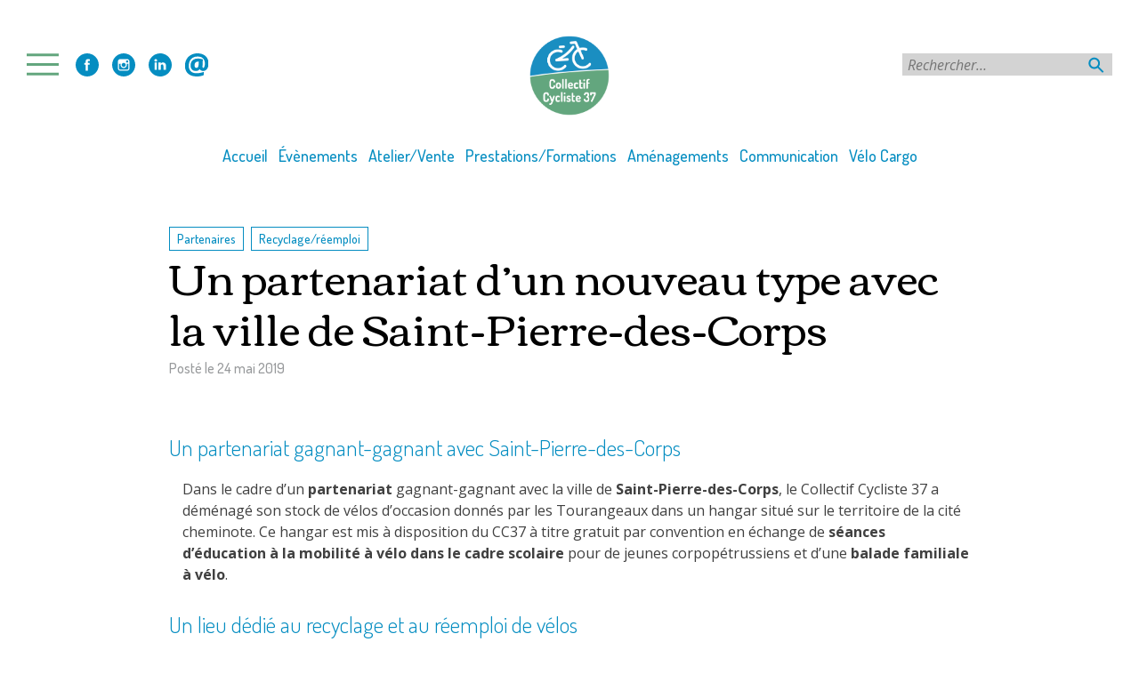

--- FILE ---
content_type: text/html; charset=UTF-8
request_url: https://www.cc37.org/un-partenariat-dun-nouveau-type-avec-la-ville-de-saint-pierre-des-corps/
body_size: 22853
content:
<!doctype html>
<html lang="fr-FR">
<head>
	<meta charset="UTF-8">
	<meta name="viewport" content="width=device-width, initial-scale=1">
	<link rel="profile" href="http://gmpg.org/xfn/11">

	<meta name='robots' content='index, follow, max-image-preview:large, max-snippet:-1, max-video-preview:-1' />

	<!-- This site is optimized with the Yoast SEO plugin v26.7 - https://yoast.com/wordpress/plugins/seo/ -->
	<title>Un partenariat d&#039;un nouveau type avec la ville de Saint-Pierre-des-Corps - Collectif Cycliste 37</title>
	<meta name="description" content="24 mai 2019 &nbsp; Un partenariat gagnant-gagnant avec Saint-Pierre-des-Corps Dans le cadre d&#039;un partenariat gagnant-gagnant avec la ville de Saint-Pierre-des-Corps," />
	<link rel="canonical" href="https://www.cc37.org/un-partenariat-dun-nouveau-type-avec-la-ville-de-saint-pierre-des-corps/" />
	<meta property="og:locale" content="fr_FR" />
	<meta property="og:type" content="article" />
	<meta property="og:title" content="Un partenariat d&#039;un nouveau type avec la ville de Saint-Pierre-des-Corps - Collectif Cycliste 37" />
	<meta property="og:description" content="24 mai 2019 &nbsp; Un partenariat gagnant-gagnant avec Saint-Pierre-des-Corps Dans le cadre d&#039;un partenariat gagnant-gagnant avec la ville de Saint-Pierre-des-Corps," />
	<meta property="og:url" content="https://www.cc37.org/un-partenariat-dun-nouveau-type-avec-la-ville-de-saint-pierre-des-corps/" />
	<meta property="og:site_name" content="Collectif Cycliste 37" />
	<meta property="article:publisher" content="https://www.facebook.com/collectif.cycliste.37" />
	<meta property="article:published_time" content="2019-05-24T13:58:12+00:00" />
	<meta property="article:modified_time" content="2019-07-23T12:27:16+00:00" />
	<meta property="og:image" content="https://www.cc37.org/wp-content/uploads/2019/05/20190523_145142-e1558708522768.jpg" />
	<meta property="og:image:width" content="3096" />
	<meta property="og:image:height" content="4128" />
	<meta property="og:image:type" content="image/jpeg" />
	<meta name="author" content="Collectif Cycliste 37" />
	<meta name="twitter:card" content="summary_large_image" />
	<meta name="twitter:creator" content="@cc37fub" />
	<meta name="twitter:site" content="@cc37fub" />
	<meta name="twitter:label1" content="Écrit par" />
	<meta name="twitter:data1" content="Collectif Cycliste 37" />
	<meta name="twitter:label2" content="Durée de lecture estimée" />
	<meta name="twitter:data2" content="1 minute" />
	<script type="application/ld+json" class="yoast-schema-graph">{"@context":"https://schema.org","@graph":[{"@type":"Article","@id":"https://www.cc37.org/un-partenariat-dun-nouveau-type-avec-la-ville-de-saint-pierre-des-corps/#article","isPartOf":{"@id":"https://www.cc37.org/un-partenariat-dun-nouveau-type-avec-la-ville-de-saint-pierre-des-corps/"},"author":{"name":"Collectif Cycliste 37","@id":"https://www.cc37.org/#/schema/person/cdcf2f7cd6b85f27743f7586118cbf61"},"headline":"Un partenariat d&rsquo;un nouveau type avec la ville de Saint-Pierre-des-Corps","datePublished":"2019-05-24T13:58:12+00:00","dateModified":"2019-07-23T12:27:16+00:00","mainEntityOfPage":{"@id":"https://www.cc37.org/un-partenariat-dun-nouveau-type-avec-la-ville-de-saint-pierre-des-corps/"},"wordCount":314,"publisher":{"@id":"https://www.cc37.org/#organization"},"image":{"@id":"https://www.cc37.org/un-partenariat-dun-nouveau-type-avec-la-ville-de-saint-pierre-des-corps/#primaryimage"},"thumbnailUrl":"https://www.cc37.org/wp-content/uploads/2019/05/20190523_145142-e1558708522768.jpg","keywords":["économie circulaire","partenariat","recyclage","réemploi","Saint-Pierre-des-Corps","vélos"],"articleSection":["Partenaires","Recyclage/réemploi"],"inLanguage":"fr-FR"},{"@type":"WebPage","@id":"https://www.cc37.org/un-partenariat-dun-nouveau-type-avec-la-ville-de-saint-pierre-des-corps/","url":"https://www.cc37.org/un-partenariat-dun-nouveau-type-avec-la-ville-de-saint-pierre-des-corps/","name":"Un partenariat d'un nouveau type avec la ville de Saint-Pierre-des-Corps - Collectif Cycliste 37","isPartOf":{"@id":"https://www.cc37.org/#website"},"primaryImageOfPage":{"@id":"https://www.cc37.org/un-partenariat-dun-nouveau-type-avec-la-ville-de-saint-pierre-des-corps/#primaryimage"},"image":{"@id":"https://www.cc37.org/un-partenariat-dun-nouveau-type-avec-la-ville-de-saint-pierre-des-corps/#primaryimage"},"thumbnailUrl":"https://www.cc37.org/wp-content/uploads/2019/05/20190523_145142-e1558708522768.jpg","datePublished":"2019-05-24T13:58:12+00:00","dateModified":"2019-07-23T12:27:16+00:00","description":"24 mai 2019 &nbsp; Un partenariat gagnant-gagnant avec Saint-Pierre-des-Corps Dans le cadre d'un partenariat gagnant-gagnant avec la ville de Saint-Pierre-des-Corps,","breadcrumb":{"@id":"https://www.cc37.org/un-partenariat-dun-nouveau-type-avec-la-ville-de-saint-pierre-des-corps/#breadcrumb"},"inLanguage":"fr-FR","potentialAction":[{"@type":"ReadAction","target":["https://www.cc37.org/un-partenariat-dun-nouveau-type-avec-la-ville-de-saint-pierre-des-corps/"]}]},{"@type":"ImageObject","inLanguage":"fr-FR","@id":"https://www.cc37.org/un-partenariat-dun-nouveau-type-avec-la-ville-de-saint-pierre-des-corps/#primaryimage","url":"https://www.cc37.org/wp-content/uploads/2019/05/20190523_145142-e1558708522768.jpg","contentUrl":"https://www.cc37.org/wp-content/uploads/2019/05/20190523_145142-e1558708522768.jpg","width":3096,"height":4128,"caption":"Les vélos donnés par les Tourangeaux dans leur nouveau lieu de stockage."},{"@type":"BreadcrumbList","@id":"https://www.cc37.org/un-partenariat-dun-nouveau-type-avec-la-ville-de-saint-pierre-des-corps/#breadcrumb","itemListElement":[{"@type":"ListItem","position":1,"name":"Accueil","item":"https://www.cc37.org/"},{"@type":"ListItem","position":2,"name":"Un partenariat d&rsquo;un nouveau type avec la ville de Saint-Pierre-des-Corps"}]},{"@type":"WebSite","@id":"https://www.cc37.org/#website","url":"https://www.cc37.org/","name":"Collectif Cycliste 37","description":"Association cycliste au quotidien en Touraine","publisher":{"@id":"https://www.cc37.org/#organization"},"potentialAction":[{"@type":"SearchAction","target":{"@type":"EntryPoint","urlTemplate":"https://www.cc37.org/?s={search_term_string}"},"query-input":{"@type":"PropertyValueSpecification","valueRequired":true,"valueName":"search_term_string"}}],"inLanguage":"fr-FR"},{"@type":"Organization","@id":"https://www.cc37.org/#organization","name":"Collectif Cycliste 37","url":"https://www.cc37.org/","logo":{"@type":"ImageObject","inLanguage":"fr-FR","@id":"https://www.cc37.org/#/schema/logo/image/","url":"https://www.cc37.org/wp-content/uploads/2019/07/CC37-logo_RVB_Version_normale.jpg","contentUrl":"https://www.cc37.org/wp-content/uploads/2019/07/CC37-logo_RVB_Version_normale.jpg","width":200,"height":226,"caption":"Collectif Cycliste 37"},"image":{"@id":"https://www.cc37.org/#/schema/logo/image/"},"sameAs":["https://www.facebook.com/collectif.cycliste.37","https://x.com/cc37fub"]},{"@type":"Person","@id":"https://www.cc37.org/#/schema/person/cdcf2f7cd6b85f27743f7586118cbf61","name":"Collectif Cycliste 37"}]}</script>
	<!-- / Yoast SEO plugin. -->


<link rel='dns-prefetch' href='//challenges.cloudflare.com' />
<link rel="alternate" type="application/rss+xml" title="Collectif Cycliste 37 &raquo; Flux" href="https://www.cc37.org/feed/" />
<link rel="alternate" type="application/rss+xml" title="Collectif Cycliste 37 &raquo; Flux des commentaires" href="https://www.cc37.org/comments/feed/" />
<link rel="alternate" title="oEmbed (JSON)" type="application/json+oembed" href="https://www.cc37.org/wp-json/oembed/1.0/embed?url=https%3A%2F%2Fwww.cc37.org%2Fun-partenariat-dun-nouveau-type-avec-la-ville-de-saint-pierre-des-corps%2F" />
<link rel="alternate" title="oEmbed (XML)" type="text/xml+oembed" href="https://www.cc37.org/wp-json/oembed/1.0/embed?url=https%3A%2F%2Fwww.cc37.org%2Fun-partenariat-dun-nouveau-type-avec-la-ville-de-saint-pierre-des-corps%2F&#038;format=xml" />
<style id='wp-img-auto-sizes-contain-inline-css' type='text/css'>
img:is([sizes=auto i],[sizes^="auto," i]){contain-intrinsic-size:3000px 1500px}
/*# sourceURL=wp-img-auto-sizes-contain-inline-css */
</style>
<style id='wp-emoji-styles-inline-css' type='text/css'>

	img.wp-smiley, img.emoji {
		display: inline !important;
		border: none !important;
		box-shadow: none !important;
		height: 1em !important;
		width: 1em !important;
		margin: 0 0.07em !important;
		vertical-align: -0.1em !important;
		background: none !important;
		padding: 0 !important;
	}
/*# sourceURL=wp-emoji-styles-inline-css */
</style>
<style id='wp-block-library-inline-css' type='text/css'>
:root{--wp-block-synced-color:#7a00df;--wp-block-synced-color--rgb:122,0,223;--wp-bound-block-color:var(--wp-block-synced-color);--wp-editor-canvas-background:#ddd;--wp-admin-theme-color:#007cba;--wp-admin-theme-color--rgb:0,124,186;--wp-admin-theme-color-darker-10:#006ba1;--wp-admin-theme-color-darker-10--rgb:0,107,160.5;--wp-admin-theme-color-darker-20:#005a87;--wp-admin-theme-color-darker-20--rgb:0,90,135;--wp-admin-border-width-focus:2px}@media (min-resolution:192dpi){:root{--wp-admin-border-width-focus:1.5px}}.wp-element-button{cursor:pointer}:root .has-very-light-gray-background-color{background-color:#eee}:root .has-very-dark-gray-background-color{background-color:#313131}:root .has-very-light-gray-color{color:#eee}:root .has-very-dark-gray-color{color:#313131}:root .has-vivid-green-cyan-to-vivid-cyan-blue-gradient-background{background:linear-gradient(135deg,#00d084,#0693e3)}:root .has-purple-crush-gradient-background{background:linear-gradient(135deg,#34e2e4,#4721fb 50%,#ab1dfe)}:root .has-hazy-dawn-gradient-background{background:linear-gradient(135deg,#faaca8,#dad0ec)}:root .has-subdued-olive-gradient-background{background:linear-gradient(135deg,#fafae1,#67a671)}:root .has-atomic-cream-gradient-background{background:linear-gradient(135deg,#fdd79a,#004a59)}:root .has-nightshade-gradient-background{background:linear-gradient(135deg,#330968,#31cdcf)}:root .has-midnight-gradient-background{background:linear-gradient(135deg,#020381,#2874fc)}:root{--wp--preset--font-size--normal:16px;--wp--preset--font-size--huge:42px}.has-regular-font-size{font-size:1em}.has-larger-font-size{font-size:2.625em}.has-normal-font-size{font-size:var(--wp--preset--font-size--normal)}.has-huge-font-size{font-size:var(--wp--preset--font-size--huge)}.has-text-align-center{text-align:center}.has-text-align-left{text-align:left}.has-text-align-right{text-align:right}.has-fit-text{white-space:nowrap!important}#end-resizable-editor-section{display:none}.aligncenter{clear:both}.items-justified-left{justify-content:flex-start}.items-justified-center{justify-content:center}.items-justified-right{justify-content:flex-end}.items-justified-space-between{justify-content:space-between}.screen-reader-text{border:0;clip-path:inset(50%);height:1px;margin:-1px;overflow:hidden;padding:0;position:absolute;width:1px;word-wrap:normal!important}.screen-reader-text:focus{background-color:#ddd;clip-path:none;color:#444;display:block;font-size:1em;height:auto;left:5px;line-height:normal;padding:15px 23px 14px;text-decoration:none;top:5px;width:auto;z-index:100000}html :where(.has-border-color){border-style:solid}html :where([style*=border-top-color]){border-top-style:solid}html :where([style*=border-right-color]){border-right-style:solid}html :where([style*=border-bottom-color]){border-bottom-style:solid}html :where([style*=border-left-color]){border-left-style:solid}html :where([style*=border-width]){border-style:solid}html :where([style*=border-top-width]){border-top-style:solid}html :where([style*=border-right-width]){border-right-style:solid}html :where([style*=border-bottom-width]){border-bottom-style:solid}html :where([style*=border-left-width]){border-left-style:solid}html :where(img[class*=wp-image-]){height:auto;max-width:100%}:where(figure){margin:0 0 1em}html :where(.is-position-sticky){--wp-admin--admin-bar--position-offset:var(--wp-admin--admin-bar--height,0px)}@media screen and (max-width:600px){html :where(.is-position-sticky){--wp-admin--admin-bar--position-offset:0px}}

/*# sourceURL=wp-block-library-inline-css */
</style><style id='global-styles-inline-css' type='text/css'>
:root{--wp--preset--aspect-ratio--square: 1;--wp--preset--aspect-ratio--4-3: 4/3;--wp--preset--aspect-ratio--3-4: 3/4;--wp--preset--aspect-ratio--3-2: 3/2;--wp--preset--aspect-ratio--2-3: 2/3;--wp--preset--aspect-ratio--16-9: 16/9;--wp--preset--aspect-ratio--9-16: 9/16;--wp--preset--color--black: #000000;--wp--preset--color--cyan-bluish-gray: #abb8c3;--wp--preset--color--white: #ffffff;--wp--preset--color--pale-pink: #f78da7;--wp--preset--color--vivid-red: #cf2e2e;--wp--preset--color--luminous-vivid-orange: #ff6900;--wp--preset--color--luminous-vivid-amber: #fcb900;--wp--preset--color--light-green-cyan: #7bdcb5;--wp--preset--color--vivid-green-cyan: #00d084;--wp--preset--color--pale-cyan-blue: #8ed1fc;--wp--preset--color--vivid-cyan-blue: #0693e3;--wp--preset--color--vivid-purple: #9b51e0;--wp--preset--gradient--vivid-cyan-blue-to-vivid-purple: linear-gradient(135deg,rgb(6,147,227) 0%,rgb(155,81,224) 100%);--wp--preset--gradient--light-green-cyan-to-vivid-green-cyan: linear-gradient(135deg,rgb(122,220,180) 0%,rgb(0,208,130) 100%);--wp--preset--gradient--luminous-vivid-amber-to-luminous-vivid-orange: linear-gradient(135deg,rgb(252,185,0) 0%,rgb(255,105,0) 100%);--wp--preset--gradient--luminous-vivid-orange-to-vivid-red: linear-gradient(135deg,rgb(255,105,0) 0%,rgb(207,46,46) 100%);--wp--preset--gradient--very-light-gray-to-cyan-bluish-gray: linear-gradient(135deg,rgb(238,238,238) 0%,rgb(169,184,195) 100%);--wp--preset--gradient--cool-to-warm-spectrum: linear-gradient(135deg,rgb(74,234,220) 0%,rgb(151,120,209) 20%,rgb(207,42,186) 40%,rgb(238,44,130) 60%,rgb(251,105,98) 80%,rgb(254,248,76) 100%);--wp--preset--gradient--blush-light-purple: linear-gradient(135deg,rgb(255,206,236) 0%,rgb(152,150,240) 100%);--wp--preset--gradient--blush-bordeaux: linear-gradient(135deg,rgb(254,205,165) 0%,rgb(254,45,45) 50%,rgb(107,0,62) 100%);--wp--preset--gradient--luminous-dusk: linear-gradient(135deg,rgb(255,203,112) 0%,rgb(199,81,192) 50%,rgb(65,88,208) 100%);--wp--preset--gradient--pale-ocean: linear-gradient(135deg,rgb(255,245,203) 0%,rgb(182,227,212) 50%,rgb(51,167,181) 100%);--wp--preset--gradient--electric-grass: linear-gradient(135deg,rgb(202,248,128) 0%,rgb(113,206,126) 100%);--wp--preset--gradient--midnight: linear-gradient(135deg,rgb(2,3,129) 0%,rgb(40,116,252) 100%);--wp--preset--font-size--small: 13px;--wp--preset--font-size--medium: 20px;--wp--preset--font-size--large: 36px;--wp--preset--font-size--x-large: 42px;--wp--preset--spacing--20: 0.44rem;--wp--preset--spacing--30: 0.67rem;--wp--preset--spacing--40: 1rem;--wp--preset--spacing--50: 1.5rem;--wp--preset--spacing--60: 2.25rem;--wp--preset--spacing--70: 3.38rem;--wp--preset--spacing--80: 5.06rem;--wp--preset--shadow--natural: 6px 6px 9px rgba(0, 0, 0, 0.2);--wp--preset--shadow--deep: 12px 12px 50px rgba(0, 0, 0, 0.4);--wp--preset--shadow--sharp: 6px 6px 0px rgba(0, 0, 0, 0.2);--wp--preset--shadow--outlined: 6px 6px 0px -3px rgb(255, 255, 255), 6px 6px rgb(0, 0, 0);--wp--preset--shadow--crisp: 6px 6px 0px rgb(0, 0, 0);}:where(.is-layout-flex){gap: 0.5em;}:where(.is-layout-grid){gap: 0.5em;}body .is-layout-flex{display: flex;}.is-layout-flex{flex-wrap: wrap;align-items: center;}.is-layout-flex > :is(*, div){margin: 0;}body .is-layout-grid{display: grid;}.is-layout-grid > :is(*, div){margin: 0;}:where(.wp-block-columns.is-layout-flex){gap: 2em;}:where(.wp-block-columns.is-layout-grid){gap: 2em;}:where(.wp-block-post-template.is-layout-flex){gap: 1.25em;}:where(.wp-block-post-template.is-layout-grid){gap: 1.25em;}.has-black-color{color: var(--wp--preset--color--black) !important;}.has-cyan-bluish-gray-color{color: var(--wp--preset--color--cyan-bluish-gray) !important;}.has-white-color{color: var(--wp--preset--color--white) !important;}.has-pale-pink-color{color: var(--wp--preset--color--pale-pink) !important;}.has-vivid-red-color{color: var(--wp--preset--color--vivid-red) !important;}.has-luminous-vivid-orange-color{color: var(--wp--preset--color--luminous-vivid-orange) !important;}.has-luminous-vivid-amber-color{color: var(--wp--preset--color--luminous-vivid-amber) !important;}.has-light-green-cyan-color{color: var(--wp--preset--color--light-green-cyan) !important;}.has-vivid-green-cyan-color{color: var(--wp--preset--color--vivid-green-cyan) !important;}.has-pale-cyan-blue-color{color: var(--wp--preset--color--pale-cyan-blue) !important;}.has-vivid-cyan-blue-color{color: var(--wp--preset--color--vivid-cyan-blue) !important;}.has-vivid-purple-color{color: var(--wp--preset--color--vivid-purple) !important;}.has-black-background-color{background-color: var(--wp--preset--color--black) !important;}.has-cyan-bluish-gray-background-color{background-color: var(--wp--preset--color--cyan-bluish-gray) !important;}.has-white-background-color{background-color: var(--wp--preset--color--white) !important;}.has-pale-pink-background-color{background-color: var(--wp--preset--color--pale-pink) !important;}.has-vivid-red-background-color{background-color: var(--wp--preset--color--vivid-red) !important;}.has-luminous-vivid-orange-background-color{background-color: var(--wp--preset--color--luminous-vivid-orange) !important;}.has-luminous-vivid-amber-background-color{background-color: var(--wp--preset--color--luminous-vivid-amber) !important;}.has-light-green-cyan-background-color{background-color: var(--wp--preset--color--light-green-cyan) !important;}.has-vivid-green-cyan-background-color{background-color: var(--wp--preset--color--vivid-green-cyan) !important;}.has-pale-cyan-blue-background-color{background-color: var(--wp--preset--color--pale-cyan-blue) !important;}.has-vivid-cyan-blue-background-color{background-color: var(--wp--preset--color--vivid-cyan-blue) !important;}.has-vivid-purple-background-color{background-color: var(--wp--preset--color--vivid-purple) !important;}.has-black-border-color{border-color: var(--wp--preset--color--black) !important;}.has-cyan-bluish-gray-border-color{border-color: var(--wp--preset--color--cyan-bluish-gray) !important;}.has-white-border-color{border-color: var(--wp--preset--color--white) !important;}.has-pale-pink-border-color{border-color: var(--wp--preset--color--pale-pink) !important;}.has-vivid-red-border-color{border-color: var(--wp--preset--color--vivid-red) !important;}.has-luminous-vivid-orange-border-color{border-color: var(--wp--preset--color--luminous-vivid-orange) !important;}.has-luminous-vivid-amber-border-color{border-color: var(--wp--preset--color--luminous-vivid-amber) !important;}.has-light-green-cyan-border-color{border-color: var(--wp--preset--color--light-green-cyan) !important;}.has-vivid-green-cyan-border-color{border-color: var(--wp--preset--color--vivid-green-cyan) !important;}.has-pale-cyan-blue-border-color{border-color: var(--wp--preset--color--pale-cyan-blue) !important;}.has-vivid-cyan-blue-border-color{border-color: var(--wp--preset--color--vivid-cyan-blue) !important;}.has-vivid-purple-border-color{border-color: var(--wp--preset--color--vivid-purple) !important;}.has-vivid-cyan-blue-to-vivid-purple-gradient-background{background: var(--wp--preset--gradient--vivid-cyan-blue-to-vivid-purple) !important;}.has-light-green-cyan-to-vivid-green-cyan-gradient-background{background: var(--wp--preset--gradient--light-green-cyan-to-vivid-green-cyan) !important;}.has-luminous-vivid-amber-to-luminous-vivid-orange-gradient-background{background: var(--wp--preset--gradient--luminous-vivid-amber-to-luminous-vivid-orange) !important;}.has-luminous-vivid-orange-to-vivid-red-gradient-background{background: var(--wp--preset--gradient--luminous-vivid-orange-to-vivid-red) !important;}.has-very-light-gray-to-cyan-bluish-gray-gradient-background{background: var(--wp--preset--gradient--very-light-gray-to-cyan-bluish-gray) !important;}.has-cool-to-warm-spectrum-gradient-background{background: var(--wp--preset--gradient--cool-to-warm-spectrum) !important;}.has-blush-light-purple-gradient-background{background: var(--wp--preset--gradient--blush-light-purple) !important;}.has-blush-bordeaux-gradient-background{background: var(--wp--preset--gradient--blush-bordeaux) !important;}.has-luminous-dusk-gradient-background{background: var(--wp--preset--gradient--luminous-dusk) !important;}.has-pale-ocean-gradient-background{background: var(--wp--preset--gradient--pale-ocean) !important;}.has-electric-grass-gradient-background{background: var(--wp--preset--gradient--electric-grass) !important;}.has-midnight-gradient-background{background: var(--wp--preset--gradient--midnight) !important;}.has-small-font-size{font-size: var(--wp--preset--font-size--small) !important;}.has-medium-font-size{font-size: var(--wp--preset--font-size--medium) !important;}.has-large-font-size{font-size: var(--wp--preset--font-size--large) !important;}.has-x-large-font-size{font-size: var(--wp--preset--font-size--x-large) !important;}
/*# sourceURL=global-styles-inline-css */
</style>

<style id='classic-theme-styles-inline-css' type='text/css'>
/*! This file is auto-generated */
.wp-block-button__link{color:#fff;background-color:#32373c;border-radius:9999px;box-shadow:none;text-decoration:none;padding:calc(.667em + 2px) calc(1.333em + 2px);font-size:1.125em}.wp-block-file__button{background:#32373c;color:#fff;text-decoration:none}
/*# sourceURL=/wp-includes/css/classic-themes.min.css */
</style>
<link rel='stylesheet' id='contact-form-7-css' href='https://www.cc37.org/wp-content/plugins/contact-form-7/includes/css/styles.css?ver=6.1.4' type='text/css' media='all' />
<link rel='stylesheet' id='searchandfilter-css' href='https://www.cc37.org/wp-content/plugins/search-filter/style.css?ver=1' type='text/css' media='all' />
<link rel='stylesheet' id='simple-banner-style-css' href='https://www.cc37.org/wp-content/plugins/simple-banner/simple-banner.css?ver=3.2.0' type='text/css' media='all' />
<link rel='stylesheet' id='cmplz-general-css' href='https://www.cc37.org/wp-content/plugins/complianz-gdpr/assets/css/cookieblocker.min.css?ver=1765981693' type='text/css' media='all' />
<link rel='stylesheet' id='ez-toc-css' href='https://www.cc37.org/wp-content/plugins/easy-table-of-contents/assets/css/screen.min.css?ver=2.0.80' type='text/css' media='all' />
<style id='ez-toc-inline-css' type='text/css'>
div#ez-toc-container .ez-toc-title {font-size: 120%;}div#ez-toc-container .ez-toc-title {font-weight: 500;}div#ez-toc-container ul li , div#ez-toc-container ul li a {font-size: 95%;}div#ez-toc-container ul li , div#ez-toc-container ul li a {font-weight: 500;}div#ez-toc-container nav ul ul li {font-size: 90%;}div#ez-toc-container {background: #fff;border: 1px solid #ddd;}div#ez-toc-container p.ez-toc-title , #ez-toc-container .ez_toc_custom_title_icon , #ez-toc-container .ez_toc_custom_toc_icon {color: #999;}div#ez-toc-container ul.ez-toc-list a {color: #428bca;}div#ez-toc-container ul.ez-toc-list a:hover {color: #2a6496;}div#ez-toc-container ul.ez-toc-list a:visited {color: #428bca;}.ez-toc-counter nav ul li a::before {color: ;}.ez-toc-box-title {font-weight: bold; margin-bottom: 10px; text-align: center; text-transform: uppercase; letter-spacing: 1px; color: #666; padding-bottom: 5px;position:absolute;top:-4%;left:5%;background-color: inherit;transition: top 0.3s ease;}.ez-toc-box-title.toc-closed {top:-25%;}
/*# sourceURL=ez-toc-inline-css */
</style>
<link rel='stylesheet' id='openagenda-main-css' href='https://www.cc37.org/wp-content/plugins/openagenda/assets/css/style.min.css?ver=3.0.0' type='text/css' media='all' />
<link rel='stylesheet' id='cc37-theme-style-css' href='https://www.cc37.org/wp-content/themes/cc37-theme/style.css?ver=6.9' type='text/css' media='all' />
<style id='cc37-theme-style-inline-css' type='text/css'>
.byline { clip: rect(1px, 1px, 1px, 1px); height: 1px; position: absolute; overflow: hidden; width: 1px; }
/*# sourceURL=cc37-theme-style-inline-css */
</style>
<link rel='stylesheet' id='sharedaddy-css' href='https://www.cc37.org/wp-content/plugins/jetpack/modules/sharedaddy/sharing.css?ver=15.4' type='text/css' media='all' />
<link rel='stylesheet' id='social-logos-css' href='https://www.cc37.org/wp-content/plugins/jetpack/_inc/social-logos/social-logos.min.css?ver=15.4' type='text/css' media='all' />
<script type="text/javascript" src="https://www.cc37.org/wp-content/plugins/google-analytics-for-wordpress/assets/js/frontend-gtag.min.js?ver=9.11.1" id="monsterinsights-frontend-script-js" async="async" data-wp-strategy="async"></script>
<script data-cfasync="false" data-wpfc-render="false" type="text/javascript" id='monsterinsights-frontend-script-js-extra'>/* <![CDATA[ */
var monsterinsights_frontend = {"js_events_tracking":"true","download_extensions":"doc,pdf,ppt,zip,xls,docx,pptx,xlsx","inbound_paths":"[{\"path\":\"\\\/go\\\/\",\"label\":\"affiliate\"},{\"path\":\"\\\/recommend\\\/\",\"label\":\"affiliate\"}]","home_url":"https:\/\/www.cc37.org","hash_tracking":"false","v4_id":"G-ZEPKCXN1WZ"};/* ]]> */
</script>
<script type="text/javascript" src="https://www.cc37.org/wp-includes/js/jquery/jquery.min.js?ver=3.7.1" id="jquery-core-js"></script>
<script type="text/javascript" src="https://www.cc37.org/wp-includes/js/jquery/jquery-migrate.min.js?ver=3.4.1" id="jquery-migrate-js"></script>
<script type="text/javascript" id="simple-banner-script-js-before">
/* <![CDATA[ */
const simpleBannerScriptParams = {"pro_version_enabled":"","debug_mode":"","id":10739,"version":"3.2.0","banner_params":[{"hide_simple_banner":"yes","simple_banner_prepend_element":"","simple_banner_position":"","header_margin":"","header_padding":"","wp_body_open_enabled":"","wp_body_open":true,"simple_banner_z_index":"","simple_banner_text":"Test","disabled_on_current_page":false,"disabled_pages_array":[],"is_current_page_a_post":true,"disabled_on_posts":"","simple_banner_disabled_page_paths":"","simple_banner_font_size":"","simple_banner_color":"#0080ff","simple_banner_text_color":"","simple_banner_link_color":"#ff0080","simple_banner_close_color":"","simple_banner_custom_css":"","simple_banner_scrolling_custom_css":"","simple_banner_text_custom_css":"","simple_banner_button_css":"","site_custom_css":"","keep_site_custom_css":"","site_custom_js":"","keep_site_custom_js":"","close_button_enabled":"","close_button_expiration":"","close_button_cookie_set":false,"current_date":{"date":"2026-01-08 07:19:56.083140","timezone_type":3,"timezone":"UTC"},"start_date":{"date":"2026-01-08 07:19:56.083143","timezone_type":3,"timezone":"UTC"},"end_date":{"date":"2026-01-08 07:19:56.083145","timezone_type":3,"timezone":"UTC"},"simple_banner_start_after_date":"","simple_banner_remove_after_date":"","simple_banner_insert_inside_element":""}]}
//# sourceURL=simple-banner-script-js-before
/* ]]> */
</script>
<script type="text/javascript" src="https://www.cc37.org/wp-content/plugins/simple-banner/simple-banner.js?ver=3.2.0" id="simple-banner-script-js"></script>
<link rel="https://api.w.org/" href="https://www.cc37.org/wp-json/" /><link rel="alternate" title="JSON" type="application/json" href="https://www.cc37.org/wp-json/wp/v2/posts/10739" /><link rel="EditURI" type="application/rsd+xml" title="RSD" href="https://www.cc37.org/xmlrpc.php?rsd" />
<meta name="generator" content="WordPress 6.9" />
<link rel='shortlink' href='https://www.cc37.org/?p=10739' />
<style>.post-thumbnail img[src$='.svg'] { width: 100%; height: auto; }</style><style id="simple-banner-hide" type="text/css">.simple-banner{display:none;}</style><style id="simple-banner-background-color" type="text/css">.simple-banner{background:#0080ff;}</style><style id="simple-banner-text-color" type="text/css">.simple-banner .simple-banner-text{color: #ffffff;}</style><style id="simple-banner-link-color" type="text/css">.simple-banner .simple-banner-text a{color:#ff0080;}</style><style id="simple-banner-z-index" type="text/css">.simple-banner{z-index: 99999;}</style><style id="simple-banner-site-custom-css-dummy" type="text/css"></style><script id="simple-banner-site-custom-js-dummy" type="text/javascript"></script>			<style>.cmplz-hidden {
					display: none !important;
				}</style><style id="oa-styles">:root{--oa-main-color: #41acdd }</style><link rel="icon" href="https://www.cc37.org/wp-content/uploads/2019/07/cropped-favicon-cc37-32x32.png" sizes="32x32" />
<link rel="icon" href="https://www.cc37.org/wp-content/uploads/2019/07/cropped-favicon-cc37-192x192.png" sizes="192x192" />
<link rel="apple-touch-icon" href="https://www.cc37.org/wp-content/uploads/2019/07/cropped-favicon-cc37-180x180.png" />
<meta name="msapplication-TileImage" content="https://www.cc37.org/wp-content/uploads/2019/07/cropped-favicon-cc37-270x270.png" />
		<style type="text/css" id="wp-custom-css">
			@import url('https://fonts.googleapis.com/css2?family=Dosis:wght@200..800&display=swap');
h1, h2, h3, h4, h5, h6{
			  font-family: "Dosis", sans-serif;
  font-optical-sizing: auto;
  font-weight: 500;
  font-style: normal;
		text-transform:none
}
	.main-navigation li{
		  font-family: "Dosis", sans-serif;
  font-optical-sizing: auto;
  font-weight: 500;
  font-style: normal;
		text-transform:none;
}
.a-la-une h1,
.liste-articles h1{
			  font-family: "Dosis", sans-serif;
  font-optical-sizing: auto;
  font-weight: 500;
  font-style: normal;
		text-transform:none;
}
.widget-home{
	display: flex;
width: 90%;
	max-width:980px;
				  font-family: "Dosis", sans-serif;
  font-optical-sizing: auto;
  font-weight: 300;
  font-style: normal;
		text-transform:none;
	justify-content:center;

}
.widget-home .textwidget a {
  display: block;
  color: #716f6f;
  font-weight: 400;
  font-size: 0.9rem;
	  color: #058dc1;
}

.alaune-container h2,
.infos-article h2{
  font-family: "Dosis", sans-serif;
  text-transform: inherit;
  font-size: 1.2rem;
  font-weight: 400;
  line-height: 1.2;
}
.cat-links a{
				  font-family: "Dosis", sans-serif;
  font-optical-sizing: auto;
  font-weight: 500;
  font-style: normal;
		text-transform:none;
	color: #058dc1;
		border:1px solid #058dc1;

}
.cat-links a:hover{ 
			border:1px solid #63a67e;
  border-color: #63a67e;

}
.date-article,.posted-on{
					  font-family: "Dosis", sans-serif;
  font-optical-sizing: auto;
  font-weight: 500;
}
.posted-on a {
	color:inherit;
}
.posted-on {
		margin-top:0.4rem;
	display:block;
	color: #989a9c;
}
.gradient{
	background: linear-gradient(0deg, rgb(5, 141, 193) 0%, transparent 68%);
}
a.titre-article:hover{
	color: white;
	opacity:0.8;
}
.liste-articles-container .posted-on {
	color:white;
}
@media screen and (max-width:760px){
.widget-home{
		flex-wrap:wrap;
}
}
.edit-link, .archive-link {
	background-color:#fff;
	color: #058dc1 !important;
	border:2px solid #058dc1;
					  font-family: "Dosis", sans-serif;
  font-optical-sizing: auto;
  font-weight: 500;
  font-style: normal;
		text-transform:none;
	color: #058dc1;
	font-size:1.2rem;	
}
.edit-link a, .archive-link a
{
	color:inherit;
	font-size:inherit;
}
.edit-link:hover, .archive-link:hover {
	border-color:#63a67e;
	color:#63a67e;
	background-color:#fff;
}
.edit-link:hover a, .archive-link:hover a{
	color:#63a67e;
}

#primary.singular-content .cat-links a{
	background-color:white;
	border:1px solid #058dc1;
	color: #058dc1;
	font-size: 0.9rem;
	font-weight: 500;
font-style: normal;
text-transform: none;

}

#primary.singular-content .cat-links a:hover{
		background-color:white;
	border:1px solid #63a67e;
	color: #63a67e;
	font-size: 0.9rem;
	font-weight: 500;
font-style: normal;
text-transform: none;
}
.singular-content .entry-title{
	color:black;
	font-size:3rem !important;
}
#primary.singular-content{
	max-width:960px;
}

.singular-content .entry-content h1,
.singular-content .entry-content h2,
.singular-content .entry-content h3,
.singular-content .entry-content h4,
.singular-content .entry-content h5,
.page-pole h1{
	margin-bottom:0px;
	text-transform:none;
}
.page-pole h2,
.page-pole h3,
.page-pole h4,
.page-pole h5,
.page-pole h6{
		color: black;
	font-family: "Dosis", sans-serif;
	line-height:1.2em;
	margin: 1.4em 0 0.6em auto;
	font-weight:300;
}
.singular-content .entry-content h1 strong,
.singular-content .entry-content h2 strong,
.singular-content .entry-content h3 strong,
.singular-content .entry-content h4 strong,
.singular-content .entry-content h5 strong,
.singular-content .entry-content h6 strong,
.page-pole h1 strong,
.page-pole h2 strong,
.page-pole h3 strong,
.page-pole h4 strong,
.page-pole h5 strong,
.page-pole h6 strong{
	font-weight:inherit;
}
.page-pole h2,
.singular-content .entry-content h2 {
font-size: 2rem;
font-weight: 500;
	
}
.page-pole h3,
.singular-content .entry-content h3 {
font-size: 1.8rem;
font-weight: 500;
}
.page-pole h4,
.singular-content .entry-content h4 {
font-size: 1.6rem;
font-weight: 300;
}
.page-pole h5,
.singular-content .entry-content h5 {
	color: black;
font-size: 1.4rem;

		padding-left:15px;
}

.singular-content .entry-content p {
	padding-left:15px;
}

#primary.singular-content .entry-meta,
.share-daddy,
div.sharedaddy h3.sd-title,
.tags-links{
				  font-family: "Dosis", sans-serif;
  font-optical-sizing: auto;
  font-weight: 500;
  font-style: normal;
		text-transform:none;
}
div.sharedaddy h3.sd-title{
	color:black;
		font-family: "Dosis", sans-serif;
	font-size:1.4rem !important;
}
.tags-links {
	color:black;
			font-family: "Dosis", sans-serif;
		font-size:1.4rem;
}
.tags-links a {
	font-size:1rem;
				  font-family: "Dosis", sans-serif;
  font-optical-sizing: auto;
  font-weight: 500;
  font-style: normal;
		text-transform:none;
	color: #058dc1;
		border:1px solid #058dc1;
	padding:2px 8px;
}
.tags-links a:hover{
		border-color:#63a67e;
	color:#63a67e;
	background-color:#fff;
}
.comment-navigation .nav-previous, .posts-navigation .nav-previous, .post-navigation .nav-previous{
	 font-family: "Dosis", sans-serif;
  font-optical-sizing: auto;
  font-weight: 500;
  font-style: normal;
		text-transform:none;
}
/** **/
section#tabs ul#subpages-list{
		 font-family: "Dosis", sans-serif;
  font-optical-sizing: auto;
  font-weight: 500;
  font-style: normal;
		text-transform:none;
}
section#tabs ul#subpages-list {
	border: 1px solid #058dc1;
 
border-right: 5px solid #058dc1;
}
.page-pole h4{
	color:black;
}
/** menu hamburger **/
.resp-menu.toggled{
	background:white;

	border-right: 5px solid #058dc1;
	box-shadow:3px 3px 2px #00000029;
}
.resp-menu.toggled ul li a{
			 font-family: "Dosis", sans-serif;
  font-optical-sizing: auto;
  font-weight: 500;
  font-style: normal;
		text-transform:none;
	color:#058dc1;
}
.resp-menu.toggled ul li a:hover {
		color:#63a67e;
}		</style>
		<link rel='stylesheet' id='jetpack-swiper-library-css' href='https://www.cc37.org/wp-content/plugins/jetpack/_inc/blocks/swiper.css?ver=15.4' type='text/css' media='all' />
<link rel='stylesheet' id='jetpack-carousel-css' href='https://www.cc37.org/wp-content/plugins/jetpack/modules/carousel/jetpack-carousel.css?ver=15.4' type='text/css' media='all' />
<link rel='stylesheet' id='mailpoet_public-css' href='https://www.cc37.org/wp-content/plugins/mailpoet/assets/dist/css/mailpoet-public.b1f0906e.css?ver=6.9' type='text/css' media='all' />
<link rel='stylesheet' id='mailpoet_custom_fonts_0-css' href='https://fonts.googleapis.com/css?family=Abril+FatFace%3A400%2C400i%2C700%2C700i%7CAlegreya%3A400%2C400i%2C700%2C700i%7CAlegreya+Sans%3A400%2C400i%2C700%2C700i%7CAmatic+SC%3A400%2C400i%2C700%2C700i%7CAnonymous+Pro%3A400%2C400i%2C700%2C700i%7CArchitects+Daughter%3A400%2C400i%2C700%2C700i%7CArchivo%3A400%2C400i%2C700%2C700i%7CArchivo+Narrow%3A400%2C400i%2C700%2C700i%7CAsap%3A400%2C400i%2C700%2C700i%7CBarlow%3A400%2C400i%2C700%2C700i%7CBioRhyme%3A400%2C400i%2C700%2C700i%7CBonbon%3A400%2C400i%2C700%2C700i%7CCabin%3A400%2C400i%2C700%2C700i%7CCairo%3A400%2C400i%2C700%2C700i%7CCardo%3A400%2C400i%2C700%2C700i%7CChivo%3A400%2C400i%2C700%2C700i%7CConcert+One%3A400%2C400i%2C700%2C700i%7CCormorant%3A400%2C400i%2C700%2C700i%7CCrimson+Text%3A400%2C400i%2C700%2C700i%7CEczar%3A400%2C400i%2C700%2C700i%7CExo+2%3A400%2C400i%2C700%2C700i%7CFira+Sans%3A400%2C400i%2C700%2C700i%7CFjalla+One%3A400%2C400i%2C700%2C700i%7CFrank+Ruhl+Libre%3A400%2C400i%2C700%2C700i%7CGreat+Vibes%3A400%2C400i%2C700%2C700i&#038;ver=6.9' type='text/css' media='all' />
<link rel='stylesheet' id='mailpoet_custom_fonts_1-css' href='https://fonts.googleapis.com/css?family=Heebo%3A400%2C400i%2C700%2C700i%7CIBM+Plex%3A400%2C400i%2C700%2C700i%7CInconsolata%3A400%2C400i%2C700%2C700i%7CIndie+Flower%3A400%2C400i%2C700%2C700i%7CInknut+Antiqua%3A400%2C400i%2C700%2C700i%7CInter%3A400%2C400i%2C700%2C700i%7CKarla%3A400%2C400i%2C700%2C700i%7CLibre+Baskerville%3A400%2C400i%2C700%2C700i%7CLibre+Franklin%3A400%2C400i%2C700%2C700i%7CMontserrat%3A400%2C400i%2C700%2C700i%7CNeuton%3A400%2C400i%2C700%2C700i%7CNotable%3A400%2C400i%2C700%2C700i%7CNothing+You+Could+Do%3A400%2C400i%2C700%2C700i%7CNoto+Sans%3A400%2C400i%2C700%2C700i%7CNunito%3A400%2C400i%2C700%2C700i%7COld+Standard+TT%3A400%2C400i%2C700%2C700i%7COxygen%3A400%2C400i%2C700%2C700i%7CPacifico%3A400%2C400i%2C700%2C700i%7CPoppins%3A400%2C400i%2C700%2C700i%7CProza+Libre%3A400%2C400i%2C700%2C700i%7CPT+Sans%3A400%2C400i%2C700%2C700i%7CPT+Serif%3A400%2C400i%2C700%2C700i%7CRakkas%3A400%2C400i%2C700%2C700i%7CReenie+Beanie%3A400%2C400i%2C700%2C700i%7CRoboto+Slab%3A400%2C400i%2C700%2C700i&#038;ver=6.9' type='text/css' media='all' />
<link rel='stylesheet' id='mailpoet_custom_fonts_2-css' href='https://fonts.googleapis.com/css?family=Ropa+Sans%3A400%2C400i%2C700%2C700i%7CRubik%3A400%2C400i%2C700%2C700i%7CShadows+Into+Light%3A400%2C400i%2C700%2C700i%7CSpace+Mono%3A400%2C400i%2C700%2C700i%7CSpectral%3A400%2C400i%2C700%2C700i%7CSue+Ellen+Francisco%3A400%2C400i%2C700%2C700i%7CTitillium+Web%3A400%2C400i%2C700%2C700i%7CUbuntu%3A400%2C400i%2C700%2C700i%7CVarela%3A400%2C400i%2C700%2C700i%7CVollkorn%3A400%2C400i%2C700%2C700i%7CWork+Sans%3A400%2C400i%2C700%2C700i%7CYatra+One%3A400%2C400i%2C700%2C700i&#038;ver=6.9' type='text/css' media='all' />
</head>

<body class="wp-singular post-template-default single single-post postid-10739 single-format-standard wp-custom-logo wp-theme-cc37-theme author-hidden">

<div id="page" class="site">
	<a class="skip-link screen-reader-text" href="#content">Skip to content</a>

	<header id="masthead" class="site-header">
		<div class="site-branding">
			<a href="https://www.cc37.org/" class="custom-logo-link" rel="home"><img width="533" height="532" src="https://www.cc37.org/wp-content/uploads/2024/12/logo-rond.png" class="custom-logo" alt="Collectif Cycliste 37" decoding="async" fetchpriority="high" srcset="https://www.cc37.org/wp-content/uploads/2024/12/logo-rond.png 533w, https://www.cc37.org/wp-content/uploads/2024/12/logo-rond-402x402.png 402w" sizes="(max-width: 533px) 100vw, 533px" data-attachment-id="26469" data-permalink="https://www.cc37.org/logo-rond/" data-orig-file="https://www.cc37.org/wp-content/uploads/2024/12/logo-rond.png" data-orig-size="533,532" data-comments-opened="0" data-image-meta="{&quot;aperture&quot;:&quot;0&quot;,&quot;credit&quot;:&quot;&quot;,&quot;camera&quot;:&quot;&quot;,&quot;caption&quot;:&quot;&quot;,&quot;created_timestamp&quot;:&quot;0&quot;,&quot;copyright&quot;:&quot;&quot;,&quot;focal_length&quot;:&quot;0&quot;,&quot;iso&quot;:&quot;0&quot;,&quot;shutter_speed&quot;:&quot;0&quot;,&quot;title&quot;:&quot;&quot;,&quot;orientation&quot;:&quot;0&quot;}" data-image-title="logo-rond" data-image-description="" data-image-caption="" data-medium-file="https://www.cc37.org/wp-content/uploads/2024/12/logo-rond-402x402.png" data-large-file="https://www.cc37.org/wp-content/uploads/2024/12/logo-rond.png" /></a>				<p class="site-title"><a href="https://www.cc37.org/" rel="home">Collectif Cycliste 37</a></p>
							<p class="site-description">Association cycliste au quotidien en Touraine</p>
			
		</div><!-- .site-branding -->

		<nav  class="main-navigation">

			<div class="menu-menu-principal-container"><ul id="primary-menu" class="menu"><li id="menu-item-85" class="menu-item menu-item-type-post_type menu-item-object-page menu-item-home menu-item-85"><a href="https://www.cc37.org/">Accueil</a></li>
<li id="menu-item-100" class="menu-item menu-item-type-taxonomy menu-item-object-category menu-item-100"><a href="https://www.cc37.org/actus/evenements/">Évènements</a></li>
<li id="menu-item-87" class="menu-item menu-item-type-post_type menu-item-object-page menu-item-87"><a href="https://www.cc37.org/atelier-vente/">Atelier/Vente</a></li>
<li id="menu-item-90" class="menu-item menu-item-type-post_type menu-item-object-page menu-item-90"><a href="https://www.cc37.org/prestations-formations/">Prestations/Formations</a></li>
<li id="menu-item-86" class="menu-item menu-item-type-post_type menu-item-object-page menu-item-86"><a href="https://www.cc37.org/amenagements/">Aménagements</a></li>
<li id="menu-item-8976" class="menu-item menu-item-type-post_type menu-item-object-page menu-item-8976"><a href="https://www.cc37.org/communication/">Communication</a></li>
<li id="menu-item-98" class="menu-item menu-item-type-post_type menu-item-object-page menu-item-98"><a href="https://www.cc37.org/velo-cargo/">Vélo Cargo</a></li>
</ul></div>		</nav><!-- #site-navigation -->
	</header><!-- #masthead -->

	<div class="fixed-header">
		<div id="logo-scroll" class="petit-logo">
			<a href='https://www.cc37.org'><img src="https://www.cc37.org/wp-content/themes/cc37-theme/img/petit-logo.svg"></a>
		</div>

		<nav id="site-navigation" class="resp-menu">
			<button class="menu-toggle" aria-controls="primary-menu" aria-expanded="false">Primary Menu</button>
			<div class="menu-menu-principal-container"><ul id="primary-menu" class="menu"><li class="menu-item menu-item-type-post_type menu-item-object-page menu-item-home menu-item-85"><a href="https://www.cc37.org/">Accueil</a></li>
<li class="menu-item menu-item-type-taxonomy menu-item-object-category menu-item-100"><a href="https://www.cc37.org/actus/evenements/">Évènements</a></li>
<li class="menu-item menu-item-type-post_type menu-item-object-page menu-item-87"><a href="https://www.cc37.org/atelier-vente/">Atelier/Vente</a></li>
<li class="menu-item menu-item-type-post_type menu-item-object-page menu-item-90"><a href="https://www.cc37.org/prestations-formations/">Prestations/Formations</a></li>
<li class="menu-item menu-item-type-post_type menu-item-object-page menu-item-86"><a href="https://www.cc37.org/amenagements/">Aménagements</a></li>
<li class="menu-item menu-item-type-post_type menu-item-object-page menu-item-8976"><a href="https://www.cc37.org/communication/">Communication</a></li>
<li class="menu-item menu-item-type-post_type menu-item-object-page menu-item-98"><a href="https://www.cc37.org/velo-cargo/">Vélo Cargo</a></li>
</ul></div>		</nav><!-- #resp-nav -->


			<div class="menu-social-container"><ul id="menu-social" class="social-nav"><li id="menu-item-123" class="facebook menu-item menu-item-type-custom menu-item-object-custom menu-item-123"><a target="_blank" href="https://www.facebook.com/collectif.cycliste.37/">Facebook</a></li>
<li id="menu-item-50392" class="instagram menu-item menu-item-type-custom menu-item-object-custom menu-item-50392"><a href="https://www.instagram.com/collectif.cycliste37/">Instagram</a></li>
<li id="menu-item-50393" class="linkedin menu-item menu-item-type-custom menu-item-object-custom menu-item-50393"><a href="https://fr.linkedin.com/company/cc37fub">LinkedIn</a></li>
<li id="menu-item-126" class="contact menu-item menu-item-type-custom menu-item-object-custom menu-item-126"><a href="http://www.cc37.org/contact/">Contact</a></li>
</ul></div>


		<form role="search" method="get" class="search-form" action="https://www.cc37.org/">
				<label>
					<span class="screen-reader-text">Rechercher :</span>
					<input type="search" class="search-field" placeholder="Rechercher…" value="" name="s" />
				</label>
				<input type="submit" class="search-submit" value="Rechercher" />
			</form>	</div>


	<div id="content" class="site-content">

	<div id="primary" class="content-area singular-content">
		<main id="main" class="site-main">

		
<article id="post-10739" class="post-10739 post type-post status-publish format-standard has-post-thumbnail hentry category-partenaires category-recyclage-reemploi tag-economie-circulaire tag-partenariat tag-recyclage tag-reemploi tag-saint-pierre-des-corps tag-velos">
	<header class="entry-header">
		<div class="cat-links"><a href="https://www.cc37.org/actus/vie-associative/partenaires/" rel="category tag">Partenaires</a>, <a href="https://www.cc37.org/actus/atelier-vente/recyclage-reemploi/" rel="category tag">Recyclage/réemploi</a></div><h1 class="entry-title">Un partenariat d&rsquo;un nouveau type avec la ville de Saint-Pierre-des-Corps</h1>		<div class="entry-meta">
			<span class="posted-on">Posté le <a href="https://www.cc37.org/un-partenariat-dun-nouveau-type-avec-la-ville-de-saint-pierre-des-corps/" rel="bookmark"><time class="entry-date published" datetime="2019-05-24T15:58:12+02:00">24 mai 2019</time><time class="updated" datetime="2019-07-23T14:27:16+02:00">23 juillet 2019</time></a></span>		</div><!-- .entry-meta -->
			</header><!-- .entry-header -->

	<div class="entry-content">
		<h4>Un partenariat gagnant-gagnant avec Saint-Pierre-des-Corps</h4>
<p>Dans le cadre d&rsquo;un <strong>partenariat</strong> gagnant-gagnant avec la ville de <strong>Saint-Pierre-des-Corps</strong>, le Collectif Cycliste 37 a déménagé son stock de vélos d&rsquo;occasion donnés par les Tourangeaux dans un hangar situé sur le territoire de la cité cheminote. Ce hangar est mis à disposition du CC37 à titre gratuit par convention en échange de <strong>séances d&rsquo;éducation à la mobilité à vélo dans le cadre scolaire</strong> pour de jeunes corpopétrussiens et d&rsquo;une <strong>balade familiale à vélo</strong>.</p><h4>Un lieu dédié au recyclage et au réemploi de vélos</h4>
<p>En outre, ce nouveau local de stockage présente un autre avantage pour le CC37, ses bénévoles et salariés : proche du siège de l&rsquo;association, il est <strong>accessible à vélo</strong> ! Il se substitue avantageusement à la location d&rsquo;un précédent entrepôt qui, pendant plusieurs années, a rendu de grands services au CC37.</p>
<p>Un bon partenariat c&rsquo;est cela : chacun apporte sa pierre à l&rsquo;édifice en fonction de ses possibilités et de ses compétences. Voilà où le vélo nous mène !</p><h4>En savoir plus sur le rôle du CC37 dans l&rsquo;économie circulaire du vélo en Touraine</h4>
<blockquote class="wp-embedded-content" data-secret="AZpVlsda7Z"><p><a href="https://www.cc37.org/leconomie-circulaire-du-velo-au-sein-du-cc37/">L&rsquo;économie circulaire du vélo au sein du CC37</a></p></blockquote>
<p><iframe class="wp-embedded-content" sandbox="allow-scripts" security="restricted" style="position: absolute; visibility: hidden;" title="« L&rsquo;économie circulaire du vélo au sein du CC37 » &#8212; Collectif Cycliste 37" src="https://www.cc37.org/leconomie-circulaire-du-velo-au-sein-du-cc37/embed/#?secret=JlfMmy21Vg#?secret=AZpVlsda7Z" data-secret="AZpVlsda7Z" width="600" height="338" frameborder="0" marginwidth="0" marginheight="0" scrolling="no"></iframe></p><figure id="attachment_10416" aria-describedby="caption-attachment-10416" style="width: 768px" class="wp-caption aligncenter"><a href="https://www.cc37.org/wp-content/uploads/2019/05/20190523_145142-e1558708522768.jpg"><img decoding="async" class="wp-image-10416 size-large" src="https://www.cc37.org/wp-content/uploads/2019/05/20190523_145142-e1558708522768-768x1024.jpg" alt="Les vélos donnés par les Tourangeaux dans leur nouveau lieu de stockage." width="768" height="1024" /></a><figcaption id="caption-attachment-10416" class="wp-caption-text">Les vélos donnés par les Tourangeaux dans leur nouveau lieu de stockage.</figcaption></figure><figure id="attachment_10422" aria-describedby="caption-attachment-10422" style="width: 768px" class="wp-caption aligncenter"><a href="https://www.cc37.org/wp-content/uploads/2019/05/20190523_145051-e1558708693802.jpg"><img decoding="async" class="wp-image-10422 size-large" src="https://www.cc37.org/wp-content/uploads/2019/05/20190523_145051-e1558708693802-768x1024.jpg" alt="Les vélos donnés par les Tourangeaux dans leur nouveau lieu de stockage." width="768" height="1024" /></a><figcaption id="caption-attachment-10422" class="wp-caption-text">Les vélos donnés par les Tourangeaux dans leur nouveau lieu de stockage.</figcaption></figure><figure id="attachment_10418" aria-describedby="caption-attachment-10418" style="width: 768px" class="wp-caption aligncenter"><a href="https://www.cc37.org/wp-content/uploads/2019/05/20190523_145043-e1558706758493.jpg"><img loading="lazy" decoding="async" class="wp-image-10418 size-large" src="https://www.cc37.org/wp-content/uploads/2019/05/20190523_145043-e1558706758493-768x1024.jpg" alt="Vélos donnés par les Tourangeaux en route vers leur nouveau lieu de stockage." width="768" height="1024" /></a><figcaption id="caption-attachment-10418" class="wp-caption-text">Vélos donnés par les Tourangeaux en route vers leur nouveau lieu de stockage.</figcaption></figure><figure id="attachment_10424" aria-describedby="caption-attachment-10424" style="width: 768px" class="wp-caption aligncenter"><a href="https://www.cc37.org/wp-content/uploads/2019/05/20190523_145153-e1558708670751.jpg"><img loading="lazy" decoding="async" class="wp-image-10424 size-large" src="https://www.cc37.org/wp-content/uploads/2019/05/20190523_145153-e1558708670751-768x1024.jpg" alt="Les vélos donnés par les Tourangeaux dans leur nouveau lieu de stockage." width="768" height="1024" /></a><figcaption id="caption-attachment-10424" class="wp-caption-text">Les vélos donnés par les Tourangeaux dans leur nouveau lieu de stockage.</figcaption></figure>
<div class="sharedaddy sd-sharing-enabled"><div class="robots-nocontent sd-block sd-social sd-social-icon sd-sharing"><h3 class="sd-title">Partager :</h3><div class="sd-content"><ul><li class="share-facebook"><a rel="nofollow noopener noreferrer"
				data-shared="sharing-facebook-10739"
				class="share-facebook sd-button share-icon no-text"
				href="https://www.cc37.org/un-partenariat-dun-nouveau-type-avec-la-ville-de-saint-pierre-des-corps/?share=facebook"
				target="_blank"
				aria-labelledby="sharing-facebook-10739">
				<span id="sharing-facebook-10739" hidden>Cliquez pour partager sur Facebook(ouvre dans une nouvelle fenêtre)</span>
				<span>Facebook</span>
			</a></li><li class="share-linkedin"><a rel="nofollow noopener noreferrer"
				data-shared="sharing-linkedin-10739"
				class="share-linkedin sd-button share-icon no-text"
				href="https://www.cc37.org/un-partenariat-dun-nouveau-type-avec-la-ville-de-saint-pierre-des-corps/?share=linkedin"
				target="_blank"
				aria-labelledby="sharing-linkedin-10739">
				<span id="sharing-linkedin-10739" hidden>Cliquez pour partager sur LinkedIn(ouvre dans une nouvelle fenêtre)</span>
				<span>LinkedIn</span>
			</a></li><li class="share-end"></li></ul></div></div></div>	</div><!-- .entry-content -->

	<footer class="entry-footer">
		<div class="tags-links">Mots-clefs : <a href="https://www.cc37.org/mot-clef/economie-circulaire/" rel="tag">économie circulaire</a> - <a href="https://www.cc37.org/mot-clef/partenariat/" rel="tag">partenariat</a> - <a href="https://www.cc37.org/mot-clef/recyclage/" rel="tag">recyclage</a> - <a href="https://www.cc37.org/mot-clef/reemploi/" rel="tag">réemploi</a> - <a href="https://www.cc37.org/mot-clef/saint-pierre-des-corps/" rel="tag">Saint-Pierre-des-Corps</a> - <a href="https://www.cc37.org/mot-clef/velos/" rel="tag">vélos</a></div>	</footer><!-- .entry-footer -->
</article><!-- #post-10739 -->

	<nav class="navigation post-navigation" aria-label="Publications">
		<h2 class="screen-reader-text">Navigation de l’article</h2>
		<div class="nav-links"><div class="nav-previous"><a href="https://www.cc37.org/journee-solidaire-pedalons-pour-la-paix-samedi-25-mai-2019-a-chinon/" rel="prev">< Journée solidaire « Pédalons pour la Paix », samedi 25 mai 2019 à Chinon</a></div><div class="nav-next"><a href="https://www.cc37.org/musee-maurice-dufresne-un-tarif-preferentiel-pour-les-adherents-du-cc37/" rel="next">Musée Maurice Dufresne : un tarif préférentiel pour les adhérents du CC37 ></a></div></div>
	</nav>
		</main><!-- #main -->
	</div><!-- #primary -->
		<aside id="sidebar-bottom-white" class="widget-area">
		<section id="text-4" class="widget widget_text"><h6 class="widget-title">Adhérer</h6>			<div class="textwidget"><a title="Adhérer" href="https://www.helloasso.com/associations/collectif-cycliste-37/adhesions/adhesioncc37" rel="noopener"><img decoding="async" class="alignnone size-full wp-image-104" src="https://www.cc37.org/wp-content/uploads/2018/04/picto-adhesion.svg" alt="" /></a>

<a href="https://www.cc37.org/lasso/adherer/" rel="noopener">Adhérer</a></div>
		</section>	</aside>


<aside id="secondary" class="widgetbar bicyclettre">
	<div class="newsletter-container">
		<section id="text-3" class="widget widget_text">			<div class="textwidget"><div class="deco-newsletter"><img loading="lazy" decoding="async" src="https://www.cc37.org/wp-content/themes/cc37-theme/img/picto-newsletter.svg" alt="Bicyclettre" width="75" height="75" /></div>
<div class="text-newsletter">
<h1>Bicyc&rsquo;lettre</h1>
Recevez une fois par mois (ou plus si l&rsquo;actualité l&rsquo;exige) un résumé de l&rsquo;actualité du CC37 par mail

</div></div>
		</section><section id="text-8" class="widget widget_text">			<div class="textwidget">  
  
  <div class="
    mailpoet_form_popup_overlay
      "></div>
  <div
    id="mailpoet_form_1"
    class="
      mailpoet_form
      mailpoet_form_shortcode
      mailpoet_form_position_
      mailpoet_form_animation_
    "
      >

    <style type="text/css">
     #mailpoet_form_1 .mailpoet_form {  }
#mailpoet_form_1 .mailpoet_paragraph { line-height: 20px; }
#mailpoet_form_1 .mailpoet_segment_label, #mailpoet_form_1 .mailpoet_text_label, #mailpoet_form_1 .mailpoet_textarea_label, #mailpoet_form_1 .mailpoet_select_label, #mailpoet_form_1 .mailpoet_radio_label, #mailpoet_form_1 .mailpoet_checkbox_label, #mailpoet_form_1 .mailpoet_list_label, #mailpoet_form_1 .mailpoet_date_label { display: block; font-weight: bold; }
#mailpoet_form_1 .mailpoet_text, #mailpoet_form_1 .mailpoet_textarea, #mailpoet_form_1 .mailpoet_select, #mailpoet_form_1 .mailpoet_date_month, #mailpoet_form_1 .mailpoet_date_day, #mailpoet_form_1 .mailpoet_date_year, #mailpoet_form_1 .mailpoet_date { display: block; }
#mailpoet_form_1 .mailpoet_text, #mailpoet_form_1 .mailpoet_textarea { width: 200px; }
#mailpoet_form_1 .mailpoet_checkbox {  }
#mailpoet_form_1 .mailpoet_submit input {  }
#mailpoet_form_1 .mailpoet_divider {  }
#mailpoet_form_1 .mailpoet_message {  }
#mailpoet_form_1 .mailpoet_validate_success { font-weight: 600; color: #468847; }
#mailpoet_form_1 .mailpoet_validate_error { color: #b94a48; }
#mailpoet_form_1 .mailpoet_form_loading { width: 30px; text-align: center; line-height: normal; }
#mailpoet_form_1 .mailpoet_form_loading > span { width: 5px; height: 5px; background-color: #5b5b5b; }#mailpoet_form_1{border-radius: 13px;background: #008dc1;text-align: left;}#mailpoet_form_1 form.mailpoet_form {padding: 20px;}#mailpoet_form_1{width: 100%;}#mailpoet_form_1 .mailpoet_message {margin: 0; padding: 0 20px;}#mailpoet_form_1 .mailpoet_paragraph.last {margin-bottom: 0} @media (max-width: 500px) {#mailpoet_form_1 {background: #008dc1;}} @media (min-width: 500px) {#mailpoet_form_1 .last .mailpoet_paragraph:last-child {margin-bottom: 0}}  @media (max-width: 500px) {#mailpoet_form_1 .mailpoet_form_column:last-child .mailpoet_paragraph:last-child {margin-bottom: 0}} 
    </style>

    <form
      target="_self"
      method="post"
      action="https://www.cc37.org/wp-admin/admin-post.php?action=mailpoet_subscription_form"
      class="mailpoet_form mailpoet_form_form mailpoet_form_shortcode"
      novalidate
      data-delay=""
      data-exit-intent-enabled=""
      data-font-family=""
      data-cookie-expiration-time=""
    >
      <input type="hidden" name="data[form_id]" value="1" />
      <input type="hidden" name="token" value="a093112402" />
      <input type="hidden" name="api_version" value="v1" />
      <input type="hidden" name="endpoint" value="subscribers" />
      <input type="hidden" name="mailpoet_method" value="subscribe" />

      <label class="mailpoet_hp_email_label" style="display: none !important;">Veuillez laisser ce champ vide<input type="email" name="data[email]"/></label><div class="mailpoet_paragraph "><input type="email" autocomplete="email" class="mailpoet_text" id="form_email_1" name="data[form_field_NTMxYTA5MzA2MjY0X2VtYWls]" title="Votre E-mail" value="" style="padding:5px;margin: 0 auto 0 0;" data-automation-id="form_email"  placeholder="Votre E-mail *" aria-label="Votre E-mail *" data-parsley-errors-container=".mailpoet_error_1k4ij" data-parsley-required="true" required aria-required="true" data-parsley-minlength="6" data-parsley-maxlength="150" data-parsley-type-message="Cette valeur doit être un e-mail valide." data-parsley-required-message="Ce champ est nécessaire."/><span class="mailpoet_error_1k4ij"></span></div>
<div class="mailpoet_paragraph "><input type="submit" class="mailpoet_submit" value="S&#039;abonner" data-automation-id="subscribe-submit-button" style="padding:5px;margin: 0 auto 0 0;border-color:transparent;" /><span class="mailpoet_form_loading"><span class="mailpoet_bounce1"></span><span class="mailpoet_bounce2"></span><span class="mailpoet_bounce3"></span></span></div>

      <div class="mailpoet_message">
        <p class="mailpoet_validate_success"
                style="display:none;"
                >Vérifiez votre boite de réception ou votre répertoire d’indésirables pour confirmer votre abonnement.
        </p>
        <p class="mailpoet_validate_error"
                style="display:none;"
                >        </p>
      </div>
    </form>

      </div>

  </div>
		</section>	</div>

</aside><!-- #secondary -->

	</div><!-- #content -->

	<a href="#" id="back-to-top" title="Haut de page"></a>

	<footer id="colophon" class="site-footer">
		<div class="logo-footer">
			<a href="https://www.cc37.org/" rel="home" class="">
				<img src="https://www.cc37.org/wp-content/themes/cc37-theme/img/logo-blanc.svg" alt="logo cc37"  />
			</a>
		</div>

		<div class="group widgetbar">
			<section id="custom_html-2" class="widget_text col span_3_of_12 widget_custom_html"><h5 class="widget-title">Contact</h5><div class="textwidget custom-html-widget"><p>
<b>Collectif Cycliste 37</b><br />
<a href="https://osm.org/go/0AWUBlJWQ" target="_blank" title="Ouvrir dans Open Street Map">16 impasse Robert Nadaud<br />
37000 Tours</a><br />
Tél : 02 47 50 16 34<br />
</p></div></section><section id="text-2" class="col span_3_of_12 widget_text"><h5 class="widget-title">Horaires d&rsquo;accueil</h5>			<div class="textwidget"><p>
Lundi : 14h00-17h00<br/>
Mercredi : 14h00-17h00<br/>
Samedi : 9h00-12h00<br/>
</p></div>
		</section><section id="text-10" class="col span_3_of_12 widget_text"><h5 class="widget-title">Horaires Atelier vélo participatif</h5>			<div class="textwidget"><p>
Lundi : 14h00-17h00<br/>
Mercredi : 14h00-17h00<br/>
Samedi : 9h00-12h00<br/>
</p></div>
		</section><section id="nav_menu-2" class="col span_3_of_12 widget_nav_menu"><div class="menu-pied-de-page-container"><ul id="menu-pied-de-page" class="menu"><li id="menu-item-10416" class="menu-item menu-item-type-post_type menu-item-object-page menu-item-10416"><a href="https://www.cc37.org/contact/">CONTACT</a></li>
<li id="menu-item-10417" class="menu-item menu-item-type-post_type menu-item-object-page menu-item-10417"><a href="https://www.cc37.org/contact/">PLAN D&rsquo;ACCÈS</a></li>
<li id="menu-item-10412" class="menu-item menu-item-type-post_type menu-item-object-page menu-item-10412"><a href="https://www.cc37.org/liens/">LIENS</a></li>
<li id="menu-item-10414" class="menu-item menu-item-type-post_type menu-item-object-page menu-item-10414"><a href="https://www.cc37.org/partenaires/">PARTENAIRES</a></li>
<li id="menu-item-10413" class="menu-item menu-item-type-post_type menu-item-object-page menu-item-10413"><a href="https://www.cc37.org/mentions-legales/">MENTIONS LÉGALES</a></li>
<li id="menu-item-10415" class="menu-item menu-item-type-post_type menu-item-object-page menu-item-privacy-policy menu-item-10415"><a rel="privacy-policy" href="https://www.cc37.org/politique-de-confidentialite/">POLITIQUE DE CONFIDENTIALITÉ</a></li>
<li id="menu-item-19899" class="menu-item menu-item-type-post_type menu-item-object-page menu-item-19899"><a href="https://www.cc37.org/politique-de-cookies-eu/">Politique de cookies (EU)</a></li>
</ul></div></section>		</div>
		<p class="copyright section">©CC37 2019 - <a href="https://eszett.fr" target="_blank" title="eszett.fr">eszett studio</a></p>
	</footer><!-- #colophon -->
</div><!-- #page -->

<script type="speculationrules">
{"prefetch":[{"source":"document","where":{"and":[{"href_matches":"/*"},{"not":{"href_matches":["/wp-*.php","/wp-admin/*","/wp-content/uploads/*","/wp-content/*","/wp-content/plugins/*","/wp-content/themes/cc37-theme/*","/*\\?(.+)"]}},{"not":{"selector_matches":"a[rel~=\"nofollow\"]"}},{"not":{"selector_matches":".no-prefetch, .no-prefetch a"}}]},"eagerness":"conservative"}]}
</script>
<div class="simple-banner simple-banner-text" style="display:none !important"></div>
<!-- Consent Management powered by Complianz | GDPR/CCPA Cookie Consent https://wordpress.org/plugins/complianz-gdpr -->
<div id="cmplz-cookiebanner-container"></div>
					<div id="cmplz-manage-consent" data-nosnippet="true"></div>		<div id="jp-carousel-loading-overlay">
			<div id="jp-carousel-loading-wrapper">
				<span id="jp-carousel-library-loading">&nbsp;</span>
			</div>
		</div>
		<div class="jp-carousel-overlay" style="display: none;">

		<div class="jp-carousel-container">
			<!-- The Carousel Swiper -->
			<div
				class="jp-carousel-wrap swiper jp-carousel-swiper-container jp-carousel-transitions"
				itemscope
				itemtype="https://schema.org/ImageGallery">
				<div class="jp-carousel swiper-wrapper"></div>
				<div class="jp-swiper-button-prev swiper-button-prev">
					<svg width="25" height="24" viewBox="0 0 25 24" fill="none" xmlns="http://www.w3.org/2000/svg">
						<mask id="maskPrev" mask-type="alpha" maskUnits="userSpaceOnUse" x="8" y="6" width="9" height="12">
							<path d="M16.2072 16.59L11.6496 12L16.2072 7.41L14.8041 6L8.8335 12L14.8041 18L16.2072 16.59Z" fill="white"/>
						</mask>
						<g mask="url(#maskPrev)">
							<rect x="0.579102" width="23.8823" height="24" fill="#FFFFFF"/>
						</g>
					</svg>
				</div>
				<div class="jp-swiper-button-next swiper-button-next">
					<svg width="25" height="24" viewBox="0 0 25 24" fill="none" xmlns="http://www.w3.org/2000/svg">
						<mask id="maskNext" mask-type="alpha" maskUnits="userSpaceOnUse" x="8" y="6" width="8" height="12">
							<path d="M8.59814 16.59L13.1557 12L8.59814 7.41L10.0012 6L15.9718 12L10.0012 18L8.59814 16.59Z" fill="white"/>
						</mask>
						<g mask="url(#maskNext)">
							<rect x="0.34375" width="23.8822" height="24" fill="#FFFFFF"/>
						</g>
					</svg>
				</div>
			</div>
			<!-- The main close buton -->
			<div class="jp-carousel-close-hint">
				<svg width="25" height="24" viewBox="0 0 25 24" fill="none" xmlns="http://www.w3.org/2000/svg">
					<mask id="maskClose" mask-type="alpha" maskUnits="userSpaceOnUse" x="5" y="5" width="15" height="14">
						<path d="M19.3166 6.41L17.9135 5L12.3509 10.59L6.78834 5L5.38525 6.41L10.9478 12L5.38525 17.59L6.78834 19L12.3509 13.41L17.9135 19L19.3166 17.59L13.754 12L19.3166 6.41Z" fill="white"/>
					</mask>
					<g mask="url(#maskClose)">
						<rect x="0.409668" width="23.8823" height="24" fill="#FFFFFF"/>
					</g>
				</svg>
			</div>
			<!-- Image info, comments and meta -->
			<div class="jp-carousel-info">
				<div class="jp-carousel-info-footer">
					<div class="jp-carousel-pagination-container">
						<div class="jp-swiper-pagination swiper-pagination"></div>
						<div class="jp-carousel-pagination"></div>
					</div>
					<div class="jp-carousel-photo-title-container">
						<h2 class="jp-carousel-photo-caption"></h2>
					</div>
					<div class="jp-carousel-photo-icons-container">
						<a href="#" class="jp-carousel-icon-btn jp-carousel-icon-info" aria-label="Activer la visibilité des métadonnées sur les photos">
							<span class="jp-carousel-icon">
								<svg width="25" height="24" viewBox="0 0 25 24" fill="none" xmlns="http://www.w3.org/2000/svg">
									<mask id="maskInfo" mask-type="alpha" maskUnits="userSpaceOnUse" x="2" y="2" width="21" height="20">
										<path fill-rule="evenodd" clip-rule="evenodd" d="M12.7537 2C7.26076 2 2.80273 6.48 2.80273 12C2.80273 17.52 7.26076 22 12.7537 22C18.2466 22 22.7046 17.52 22.7046 12C22.7046 6.48 18.2466 2 12.7537 2ZM11.7586 7V9H13.7488V7H11.7586ZM11.7586 11V17H13.7488V11H11.7586ZM4.79292 12C4.79292 16.41 8.36531 20 12.7537 20C17.142 20 20.7144 16.41 20.7144 12C20.7144 7.59 17.142 4 12.7537 4C8.36531 4 4.79292 7.59 4.79292 12Z" fill="white"/>
									</mask>
									<g mask="url(#maskInfo)">
										<rect x="0.8125" width="23.8823" height="24" fill="#FFFFFF"/>
									</g>
								</svg>
							</span>
						</a>
												<a href="#" class="jp-carousel-icon-btn jp-carousel-icon-comments" aria-label="Activer la visibilité des commentaires sur les photos">
							<span class="jp-carousel-icon">
								<svg width="25" height="24" viewBox="0 0 25 24" fill="none" xmlns="http://www.w3.org/2000/svg">
									<mask id="maskComments" mask-type="alpha" maskUnits="userSpaceOnUse" x="2" y="2" width="21" height="20">
										<path fill-rule="evenodd" clip-rule="evenodd" d="M4.3271 2H20.2486C21.3432 2 22.2388 2.9 22.2388 4V16C22.2388 17.1 21.3432 18 20.2486 18H6.31729L2.33691 22V4C2.33691 2.9 3.2325 2 4.3271 2ZM6.31729 16H20.2486V4H4.3271V18L6.31729 16Z" fill="white"/>
									</mask>
									<g mask="url(#maskComments)">
										<rect x="0.34668" width="23.8823" height="24" fill="#FFFFFF"/>
									</g>
								</svg>

								<span class="jp-carousel-has-comments-indicator" aria-label="Cette image comporte des commentaires."></span>
							</span>
						</a>
											</div>
				</div>
				<div class="jp-carousel-info-extra">
					<div class="jp-carousel-info-content-wrapper">
						<div class="jp-carousel-photo-title-container">
							<h2 class="jp-carousel-photo-title"></h2>
						</div>
						<div class="jp-carousel-comments-wrapper">
															<div id="jp-carousel-comments-loading">
									<span>Chargement des commentaires&hellip;</span>
								</div>
								<div class="jp-carousel-comments"></div>
								<div id="jp-carousel-comment-form-container">
									<span id="jp-carousel-comment-form-spinner">&nbsp;</span>
									<div id="jp-carousel-comment-post-results"></div>
																														<div id="jp-carousel-comment-form-commenting-as">
												<p id="jp-carousel-commenting-as">
													Vous devez être <a href="#" class="jp-carousel-comment-login">connecté</a> pour poster un commentaire.												</p>
											</div>
																											</div>
													</div>
						<div class="jp-carousel-image-meta">
							<div class="jp-carousel-title-and-caption">
								<div class="jp-carousel-photo-info">
									<h3 class="jp-carousel-caption" itemprop="caption description"></h3>
								</div>

								<div class="jp-carousel-photo-description"></div>
							</div>
							<ul class="jp-carousel-image-exif" style="display: none;"></ul>
							<a class="jp-carousel-image-download" href="#" target="_blank" style="display: none;">
								<svg width="25" height="24" viewBox="0 0 25 24" fill="none" xmlns="http://www.w3.org/2000/svg">
									<mask id="mask0" mask-type="alpha" maskUnits="userSpaceOnUse" x="3" y="3" width="19" height="18">
										<path fill-rule="evenodd" clip-rule="evenodd" d="M5.84615 5V19H19.7775V12H21.7677V19C21.7677 20.1 20.8721 21 19.7775 21H5.84615C4.74159 21 3.85596 20.1 3.85596 19V5C3.85596 3.9 4.74159 3 5.84615 3H12.8118V5H5.84615ZM14.802 5V3H21.7677V10H19.7775V6.41L9.99569 16.24L8.59261 14.83L18.3744 5H14.802Z" fill="white"/>
									</mask>
									<g mask="url(#mask0)">
										<rect x="0.870605" width="23.8823" height="24" fill="#FFFFFF"/>
									</g>
								</svg>
								<span class="jp-carousel-download-text"></span>
							</a>
							<div class="jp-carousel-image-map" style="display: none;"></div>
						</div>
					</div>
				</div>
			</div>
		</div>

		</div>
		
	<script type="text/javascript">
		window.WPCOM_sharing_counts = {"https://www.cc37.org/un-partenariat-dun-nouveau-type-avec-la-ville-de-saint-pierre-des-corps/":10739};
	</script>
				<script type="text/javascript" src="https://www.cc37.org/wp-includes/js/dist/hooks.min.js?ver=dd5603f07f9220ed27f1" id="wp-hooks-js"></script>
<script type="text/javascript" src="https://www.cc37.org/wp-includes/js/dist/i18n.min.js?ver=c26c3dc7bed366793375" id="wp-i18n-js"></script>
<script type="text/javascript" id="wp-i18n-js-after">
/* <![CDATA[ */
wp.i18n.setLocaleData( { 'text direction\u0004ltr': [ 'ltr' ] } );
//# sourceURL=wp-i18n-js-after
/* ]]> */
</script>
<script type="text/javascript" src="https://www.cc37.org/wp-content/plugins/contact-form-7/includes/swv/js/index.js?ver=6.1.4" id="swv-js"></script>
<script type="text/javascript" id="contact-form-7-js-translations">
/* <![CDATA[ */
( function( domain, translations ) {
	var localeData = translations.locale_data[ domain ] || translations.locale_data.messages;
	localeData[""].domain = domain;
	wp.i18n.setLocaleData( localeData, domain );
} )( "contact-form-7", {"translation-revision-date":"2025-02-06 12:02:14+0000","generator":"GlotPress\/4.0.1","domain":"messages","locale_data":{"messages":{"":{"domain":"messages","plural-forms":"nplurals=2; plural=n > 1;","lang":"fr"},"This contact form is placed in the wrong place.":["Ce formulaire de contact est plac\u00e9 dans un mauvais endroit."],"Error:":["Erreur\u00a0:"]}},"comment":{"reference":"includes\/js\/index.js"}} );
//# sourceURL=contact-form-7-js-translations
/* ]]> */
</script>
<script type="text/javascript" id="contact-form-7-js-before">
/* <![CDATA[ */
var wpcf7 = {
    "api": {
        "root": "https:\/\/www.cc37.org\/wp-json\/",
        "namespace": "contact-form-7\/v1"
    }
};
//# sourceURL=contact-form-7-js-before
/* ]]> */
</script>
<script type="text/javascript" src="https://www.cc37.org/wp-content/plugins/contact-form-7/includes/js/index.js?ver=6.1.4" id="contact-form-7-js"></script>
<script type="text/javascript" src="https://challenges.cloudflare.com/turnstile/v0/api.js" id="cloudflare-turnstile-js" data-wp-strategy="async"></script>
<script type="text/javascript" id="cloudflare-turnstile-js-after">
/* <![CDATA[ */
document.addEventListener( 'wpcf7submit', e => turnstile.reset() );
//# sourceURL=cloudflare-turnstile-js-after
/* ]]> */
</script>
<script type="text/javascript" id="ez-toc-scroll-scriptjs-js-extra">
/* <![CDATA[ */
var eztoc_smooth_local = {"scroll_offset":"30","add_request_uri":"","add_self_reference_link":""};
//# sourceURL=ez-toc-scroll-scriptjs-js-extra
/* ]]> */
</script>
<script type="text/javascript" src="https://www.cc37.org/wp-content/plugins/easy-table-of-contents/assets/js/smooth_scroll.min.js?ver=2.0.80" id="ez-toc-scroll-scriptjs-js"></script>
<script type="text/javascript" src="https://www.cc37.org/wp-content/plugins/easy-table-of-contents/vendor/js-cookie/js.cookie.min.js?ver=2.2.1" id="ez-toc-js-cookie-js"></script>
<script type="text/javascript" src="https://www.cc37.org/wp-content/plugins/easy-table-of-contents/vendor/sticky-kit/jquery.sticky-kit.min.js?ver=1.9.2" id="ez-toc-jquery-sticky-kit-js"></script>
<script type="text/javascript" id="ez-toc-js-js-extra">
/* <![CDATA[ */
var ezTOC = {"smooth_scroll":"1","scroll_offset":"30","fallbackIcon":"\u003Cspan class=\"\"\u003E\u003Cspan class=\"eztoc-hide\" style=\"display:none;\"\u003EToggle\u003C/span\u003E\u003Cspan class=\"ez-toc-icon-toggle-span\"\u003E\u003Csvg style=\"fill: #999;color:#999\" xmlns=\"http://www.w3.org/2000/svg\" class=\"list-377408\" width=\"20px\" height=\"20px\" viewBox=\"0 0 24 24\" fill=\"none\"\u003E\u003Cpath d=\"M6 6H4v2h2V6zm14 0H8v2h12V6zM4 11h2v2H4v-2zm16 0H8v2h12v-2zM4 16h2v2H4v-2zm16 0H8v2h12v-2z\" fill=\"currentColor\"\u003E\u003C/path\u003E\u003C/svg\u003E\u003Csvg style=\"fill: #999;color:#999\" class=\"arrow-unsorted-368013\" xmlns=\"http://www.w3.org/2000/svg\" width=\"10px\" height=\"10px\" viewBox=\"0 0 24 24\" version=\"1.2\" baseProfile=\"tiny\"\u003E\u003Cpath d=\"M18.2 9.3l-6.2-6.3-6.2 6.3c-.2.2-.3.4-.3.7s.1.5.3.7c.2.2.4.3.7.3h11c.3 0 .5-.1.7-.3.2-.2.3-.5.3-.7s-.1-.5-.3-.7zM5.8 14.7l6.2 6.3 6.2-6.3c.2-.2.3-.5.3-.7s-.1-.5-.3-.7c-.2-.2-.4-.3-.7-.3h-11c-.3 0-.5.1-.7.3-.2.2-.3.5-.3.7s.1.5.3.7z\"/\u003E\u003C/svg\u003E\u003C/span\u003E\u003C/span\u003E","chamomile_theme_is_on":""};
//# sourceURL=ez-toc-js-js-extra
/* ]]> */
</script>
<script type="text/javascript" src="https://www.cc37.org/wp-content/plugins/easy-table-of-contents/assets/js/front.min.js?ver=2.0.80-1767191293" id="ez-toc-js-js"></script>
<script type="text/javascript" src="https://www.cc37.org/wp-content/themes/cc37-theme/js/imagesloaded.pkgd.min.js?ver=20151215" id="cc37-theme-image-loaded-js"></script>
<script type="text/javascript" src="https://www.cc37.org/wp-includes/js/imagesloaded.min.js?ver=5.0.0" id="imagesloaded-js"></script>
<script type="text/javascript" src="https://www.cc37.org/wp-includes/js/masonry.min.js?ver=4.2.2" id="masonry-js"></script>
<script type="text/javascript" src="https://www.cc37.org/wp-includes/js/jquery/jquery.masonry.min.js?ver=3.1.2b" id="jquery-masonry-js"></script>
<script type="text/javascript" src="https://www.cc37.org/wp-includes/js/jquery/ui/core.min.js?ver=1.13.3" id="jquery-ui-core-js"></script>
<script type="text/javascript" src="https://www.cc37.org/wp-includes/js/jquery/ui/tabs.min.js?ver=1.13.3" id="jquery-ui-tabs-js"></script>
<script type="text/javascript" src="https://www.cc37.org/wp-content/themes/cc37-theme/js/navigation.js?ver=20151215" id="cc37-theme-navigation-js"></script>
<script type="text/javascript" src="https://www.cc37.org/wp-content/themes/cc37-theme/js/skip-link-focus-fix.js?ver=20151215" id="cc37-theme-skip-link-focus-fix-js"></script>
<script type="text/javascript" id="cmplz-cookiebanner-js-extra">
/* <![CDATA[ */
var complianz = {"prefix":"cmplz_","user_banner_id":"1","set_cookies":[],"block_ajax_content":"","banner_version":"15","version":"7.4.4.2","store_consent":"","do_not_track_enabled":"","consenttype":"optin","region":"eu","geoip":"","dismiss_timeout":"","disable_cookiebanner":"","soft_cookiewall":"","dismiss_on_scroll":"","cookie_expiry":"365","url":"https://www.cc37.org/wp-json/complianz/v1/","locale":"lang=fr&locale=fr_FR","set_cookies_on_root":"","cookie_domain":"","current_policy_id":"15","cookie_path":"/","categories":{"statistics":"statistiques","marketing":"marketing"},"tcf_active":"","placeholdertext":"Cliquez pour accepter les cookies {category} et activer ce contenu","css_file":"https://www.cc37.org/wp-content/uploads/complianz/css/banner-{banner_id}-{type}.css?v=15","page_links":[],"tm_categories":"","forceEnableStats":"","preview":"","clean_cookies":"","aria_label":"Cliquez pour accepter les cookies {category} et activer ce contenu"};
//# sourceURL=cmplz-cookiebanner-js-extra
/* ]]> */
</script>
<script defer type="text/javascript" src="https://www.cc37.org/wp-content/plugins/complianz-gdpr/cookiebanner/js/complianz.min.js?ver=1765981694" id="cmplz-cookiebanner-js"></script>
<script type="text/javascript" src="https://www.cc37.org/wp-includes/js/wp-embed.min.js?ver=6.9" id="wp-embed-js" defer="defer" data-wp-strategy="defer"></script>
<script type="text/javascript" id="jetpack-carousel-js-extra">
/* <![CDATA[ */
var jetpackSwiperLibraryPath = {"url":"https://www.cc37.org/wp-content/plugins/jetpack/_inc/blocks/swiper.js"};
var jetpackCarouselStrings = {"widths":[370,700,1000,1200,1400,2000],"is_logged_in":"","lang":"fr","ajaxurl":"https://www.cc37.org/wp-admin/admin-ajax.php","nonce":"e753843828","display_exif":"0","display_comments":"1","single_image_gallery":"1","single_image_gallery_media_file":"","background_color":"black","comment":"Commentaire","post_comment":"Laisser un commentaire","write_comment":"\u00c9crire un commentaire...","loading_comments":"Chargement des commentaires\u2026","image_label":"Ouvrez l\u2019image en plein \u00e9cran.","download_original":"Afficher dans sa taille r\u00e9elle \u003Cspan class=\"photo-size\"\u003E{0}\u003Cspan class=\"photo-size-times\"\u003E\u00d7\u003C/span\u003E{1}\u003C/span\u003E.","no_comment_text":"Veuillez ajouter du contenu \u00e0 votre commentaire.","no_comment_email":"Merci de renseigner une adresse e-mail.","no_comment_author":"Merci de renseigner votre nom.","comment_post_error":"Une erreur s\u2019est produite \u00e0 la publication de votre commentaire. Veuillez nous en excuser, et r\u00e9essayer dans quelques instants.","comment_approved":"Votre commentaire a \u00e9t\u00e9 approuv\u00e9.","comment_unapproved":"Votre commentaire est en attente de validation.","camera":"Appareil photo","aperture":"Ouverture","shutter_speed":"Vitesse d\u2019obturation","focal_length":"Focale","copyright":"Copyright","comment_registration":"1","require_name_email":"1","login_url":"https://www.cc37.org/wp-login.php?itsec-hb-token=tousavelo&redirect_to=https%3A%2F%2Fwww.cc37.org%2Fun-partenariat-dun-nouveau-type-avec-la-ville-de-saint-pierre-des-corps%2F","blog_id":"1","meta_data":["camera","aperture","shutter_speed","focal_length","copyright"]};
//# sourceURL=jetpack-carousel-js-extra
/* ]]> */
</script>
<script type="text/javascript" src="https://www.cc37.org/wp-content/plugins/jetpack/_inc/build/carousel/jetpack-carousel.min.js?ver=15.4" id="jetpack-carousel-js"></script>
<script type="text/javascript" id="mailpoet_public-js-extra">
/* <![CDATA[ */
var MailPoetForm = {"ajax_url":"https://www.cc37.org/wp-admin/admin-ajax.php","is_rtl":"","ajax_common_error_message":"Une erreur est survenue lors du traitement de la demande, veuillez r\u00e9essayer plus tard."};
//# sourceURL=mailpoet_public-js-extra
/* ]]> */
</script>
<script type="text/javascript" src="https://www.cc37.org/wp-content/plugins/mailpoet/assets/dist/js/public.js?ver=5.17.5" id="mailpoet_public-js" defer="defer" data-wp-strategy="defer"></script>
<script type="text/javascript" id="sharing-js-js-extra">
/* <![CDATA[ */
var sharing_js_options = {"lang":"en","counts":"1","is_stats_active":""};
//# sourceURL=sharing-js-js-extra
/* ]]> */
</script>
<script type="text/javascript" src="https://www.cc37.org/wp-content/plugins/jetpack/_inc/build/sharedaddy/sharing.min.js?ver=15.4" id="sharing-js-js"></script>
<script type="text/javascript" id="sharing-js-js-after">
/* <![CDATA[ */
var windowOpen;
			( function () {
				function matches( el, sel ) {
					return !! (
						el.matches && el.matches( sel ) ||
						el.msMatchesSelector && el.msMatchesSelector( sel )
					);
				}

				document.body.addEventListener( 'click', function ( event ) {
					if ( ! event.target ) {
						return;
					}

					var el;
					if ( matches( event.target, 'a.share-facebook' ) ) {
						el = event.target;
					} else if ( event.target.parentNode && matches( event.target.parentNode, 'a.share-facebook' ) ) {
						el = event.target.parentNode;
					}

					if ( el ) {
						event.preventDefault();

						// If there's another sharing window open, close it.
						if ( typeof windowOpen !== 'undefined' ) {
							windowOpen.close();
						}
						windowOpen = window.open( el.getAttribute( 'href' ), 'wpcomfacebook', 'menubar=1,resizable=1,width=600,height=400' );
						return false;
					}
				} );
			} )();
var windowOpen;
			( function () {
				function matches( el, sel ) {
					return !! (
						el.matches && el.matches( sel ) ||
						el.msMatchesSelector && el.msMatchesSelector( sel )
					);
				}

				document.body.addEventListener( 'click', function ( event ) {
					if ( ! event.target ) {
						return;
					}

					var el;
					if ( matches( event.target, 'a.share-linkedin' ) ) {
						el = event.target;
					} else if ( event.target.parentNode && matches( event.target.parentNode, 'a.share-linkedin' ) ) {
						el = event.target.parentNode;
					}

					if ( el ) {
						event.preventDefault();

						// If there's another sharing window open, close it.
						if ( typeof windowOpen !== 'undefined' ) {
							windowOpen.close();
						}
						windowOpen = window.open( el.getAttribute( 'href' ), 'wpcomlinkedin', 'menubar=1,resizable=1,width=580,height=450' );
						return false;
					}
				} );
			} )();
//# sourceURL=sharing-js-js-after
/* ]]> */
</script>
<script id="wp-emoji-settings" type="application/json">
{"baseUrl":"https://s.w.org/images/core/emoji/17.0.2/72x72/","ext":".png","svgUrl":"https://s.w.org/images/core/emoji/17.0.2/svg/","svgExt":".svg","source":{"concatemoji":"https://www.cc37.org/wp-includes/js/wp-emoji-release.min.js?ver=6.9"}}
</script>
<script type="module">
/* <![CDATA[ */
/*! This file is auto-generated */
const a=JSON.parse(document.getElementById("wp-emoji-settings").textContent),o=(window._wpemojiSettings=a,"wpEmojiSettingsSupports"),s=["flag","emoji"];function i(e){try{var t={supportTests:e,timestamp:(new Date).valueOf()};sessionStorage.setItem(o,JSON.stringify(t))}catch(e){}}function c(e,t,n){e.clearRect(0,0,e.canvas.width,e.canvas.height),e.fillText(t,0,0);t=new Uint32Array(e.getImageData(0,0,e.canvas.width,e.canvas.height).data);e.clearRect(0,0,e.canvas.width,e.canvas.height),e.fillText(n,0,0);const a=new Uint32Array(e.getImageData(0,0,e.canvas.width,e.canvas.height).data);return t.every((e,t)=>e===a[t])}function p(e,t){e.clearRect(0,0,e.canvas.width,e.canvas.height),e.fillText(t,0,0);var n=e.getImageData(16,16,1,1);for(let e=0;e<n.data.length;e++)if(0!==n.data[e])return!1;return!0}function u(e,t,n,a){switch(t){case"flag":return n(e,"\ud83c\udff3\ufe0f\u200d\u26a7\ufe0f","\ud83c\udff3\ufe0f\u200b\u26a7\ufe0f")?!1:!n(e,"\ud83c\udde8\ud83c\uddf6","\ud83c\udde8\u200b\ud83c\uddf6")&&!n(e,"\ud83c\udff4\udb40\udc67\udb40\udc62\udb40\udc65\udb40\udc6e\udb40\udc67\udb40\udc7f","\ud83c\udff4\u200b\udb40\udc67\u200b\udb40\udc62\u200b\udb40\udc65\u200b\udb40\udc6e\u200b\udb40\udc67\u200b\udb40\udc7f");case"emoji":return!a(e,"\ud83e\u1fac8")}return!1}function f(e,t,n,a){let r;const o=(r="undefined"!=typeof WorkerGlobalScope&&self instanceof WorkerGlobalScope?new OffscreenCanvas(300,150):document.createElement("canvas")).getContext("2d",{willReadFrequently:!0}),s=(o.textBaseline="top",o.font="600 32px Arial",{});return e.forEach(e=>{s[e]=t(o,e,n,a)}),s}function r(e){var t=document.createElement("script");t.src=e,t.defer=!0,document.head.appendChild(t)}a.supports={everything:!0,everythingExceptFlag:!0},new Promise(t=>{let n=function(){try{var e=JSON.parse(sessionStorage.getItem(o));if("object"==typeof e&&"number"==typeof e.timestamp&&(new Date).valueOf()<e.timestamp+604800&&"object"==typeof e.supportTests)return e.supportTests}catch(e){}return null}();if(!n){if("undefined"!=typeof Worker&&"undefined"!=typeof OffscreenCanvas&&"undefined"!=typeof URL&&URL.createObjectURL&&"undefined"!=typeof Blob)try{var e="postMessage("+f.toString()+"("+[JSON.stringify(s),u.toString(),c.toString(),p.toString()].join(",")+"));",a=new Blob([e],{type:"text/javascript"});const r=new Worker(URL.createObjectURL(a),{name:"wpTestEmojiSupports"});return void(r.onmessage=e=>{i(n=e.data),r.terminate(),t(n)})}catch(e){}i(n=f(s,u,c,p))}t(n)}).then(e=>{for(const n in e)a.supports[n]=e[n],a.supports.everything=a.supports.everything&&a.supports[n],"flag"!==n&&(a.supports.everythingExceptFlag=a.supports.everythingExceptFlag&&a.supports[n]);var t;a.supports.everythingExceptFlag=a.supports.everythingExceptFlag&&!a.supports.flag,a.supports.everything||((t=a.source||{}).concatemoji?r(t.concatemoji):t.wpemoji&&t.twemoji&&(r(t.twemoji),r(t.wpemoji)))});
//# sourceURL=https://www.cc37.org/wp-includes/js/wp-emoji-loader.min.js
/* ]]> */
</script>
		<!-- This site uses the Google Analytics by MonsterInsights plugin v9.11.1 - Using Analytics tracking - https://www.monsterinsights.com/ -->
							<script src="//www.googletagmanager.com/gtag/js?id=G-ZEPKCXN1WZ"  data-cfasync="false" data-wpfc-render="false" type="text/javascript" async></script>
			<script data-cfasync="false" data-wpfc-render="false" type="text/javascript">
				var mi_version = '9.11.1';
				var mi_track_user = true;
				var mi_no_track_reason = '';
								var MonsterInsightsDefaultLocations = {"page_location":"https:\/\/www.cc37.org\/un-partenariat-dun-nouveau-type-avec-la-ville-de-saint-pierre-des-corps\/"};
								if ( typeof MonsterInsightsPrivacyGuardFilter === 'function' ) {
					var MonsterInsightsLocations = (typeof MonsterInsightsExcludeQuery === 'object') ? MonsterInsightsPrivacyGuardFilter( MonsterInsightsExcludeQuery ) : MonsterInsightsPrivacyGuardFilter( MonsterInsightsDefaultLocations );
				} else {
					var MonsterInsightsLocations = (typeof MonsterInsightsExcludeQuery === 'object') ? MonsterInsightsExcludeQuery : MonsterInsightsDefaultLocations;
				}

								var disableStrs = [
										'ga-disable-G-ZEPKCXN1WZ',
									];

				/* Function to detect opted out users */
				function __gtagTrackerIsOptedOut() {
					for (var index = 0; index < disableStrs.length; index++) {
						if (document.cookie.indexOf(disableStrs[index] + '=true') > -1) {
							return true;
						}
					}

					return false;
				}

				/* Disable tracking if the opt-out cookie exists. */
				if (__gtagTrackerIsOptedOut()) {
					for (var index = 0; index < disableStrs.length; index++) {
						window[disableStrs[index]] = true;
					}
				}

				/* Opt-out function */
				function __gtagTrackerOptout() {
					for (var index = 0; index < disableStrs.length; index++) {
						document.cookie = disableStrs[index] + '=true; expires=Thu, 31 Dec 2099 23:59:59 UTC; path=/';
						window[disableStrs[index]] = true;
					}
				}

				if ('undefined' === typeof gaOptout) {
					function gaOptout() {
						__gtagTrackerOptout();
					}
				}
								window.dataLayer = window.dataLayer || [];

				window.MonsterInsightsDualTracker = {
					helpers: {},
					trackers: {},
				};
				if (mi_track_user) {
					function __gtagDataLayer() {
						dataLayer.push(arguments);
					}

					function __gtagTracker(type, name, parameters) {
						if (!parameters) {
							parameters = {};
						}

						if (parameters.send_to) {
							__gtagDataLayer.apply(null, arguments);
							return;
						}

						if (type === 'event') {
														parameters.send_to = monsterinsights_frontend.v4_id;
							var hookName = name;
							if (typeof parameters['event_category'] !== 'undefined') {
								hookName = parameters['event_category'] + ':' + name;
							}

							if (typeof MonsterInsightsDualTracker.trackers[hookName] !== 'undefined') {
								MonsterInsightsDualTracker.trackers[hookName](parameters);
							} else {
								__gtagDataLayer('event', name, parameters);
							}
							
						} else {
							__gtagDataLayer.apply(null, arguments);
						}
					}

					__gtagTracker('js', new Date());
					__gtagTracker('set', {
						'developer_id.dZGIzZG': true,
											});
					if ( MonsterInsightsLocations.page_location ) {
						__gtagTracker('set', MonsterInsightsLocations);
					}
										__gtagTracker('config', 'G-ZEPKCXN1WZ', {"forceSSL":"true","anonymize_ip":"true","link_attribution":"true"} );
										window.gtag = __gtagTracker;										(function () {
						/* https://developers.google.com/analytics/devguides/collection/analyticsjs/ */
						/* ga and __gaTracker compatibility shim. */
						var noopfn = function () {
							return null;
						};
						var newtracker = function () {
							return new Tracker();
						};
						var Tracker = function () {
							return null;
						};
						var p = Tracker.prototype;
						p.get = noopfn;
						p.set = noopfn;
						p.send = function () {
							var args = Array.prototype.slice.call(arguments);
							args.unshift('send');
							__gaTracker.apply(null, args);
						};
						var __gaTracker = function () {
							var len = arguments.length;
							if (len === 0) {
								return;
							}
							var f = arguments[len - 1];
							if (typeof f !== 'object' || f === null || typeof f.hitCallback !== 'function') {
								if ('send' === arguments[0]) {
									var hitConverted, hitObject = false, action;
									if ('event' === arguments[1]) {
										if ('undefined' !== typeof arguments[3]) {
											hitObject = {
												'eventAction': arguments[3],
												'eventCategory': arguments[2],
												'eventLabel': arguments[4],
												'value': arguments[5] ? arguments[5] : 1,
											}
										}
									}
									if ('pageview' === arguments[1]) {
										if ('undefined' !== typeof arguments[2]) {
											hitObject = {
												'eventAction': 'page_view',
												'page_path': arguments[2],
											}
										}
									}
									if (typeof arguments[2] === 'object') {
										hitObject = arguments[2];
									}
									if (typeof arguments[5] === 'object') {
										Object.assign(hitObject, arguments[5]);
									}
									if ('undefined' !== typeof arguments[1].hitType) {
										hitObject = arguments[1];
										if ('pageview' === hitObject.hitType) {
											hitObject.eventAction = 'page_view';
										}
									}
									if (hitObject) {
										action = 'timing' === arguments[1].hitType ? 'timing_complete' : hitObject.eventAction;
										hitConverted = mapArgs(hitObject);
										__gtagTracker('event', action, hitConverted);
									}
								}
								return;
							}

							function mapArgs(args) {
								var arg, hit = {};
								var gaMap = {
									'eventCategory': 'event_category',
									'eventAction': 'event_action',
									'eventLabel': 'event_label',
									'eventValue': 'event_value',
									'nonInteraction': 'non_interaction',
									'timingCategory': 'event_category',
									'timingVar': 'name',
									'timingValue': 'value',
									'timingLabel': 'event_label',
									'page': 'page_path',
									'location': 'page_location',
									'title': 'page_title',
									'referrer' : 'page_referrer',
								};
								for (arg in args) {
																		if (!(!args.hasOwnProperty(arg) || !gaMap.hasOwnProperty(arg))) {
										hit[gaMap[arg]] = args[arg];
									} else {
										hit[arg] = args[arg];
									}
								}
								return hit;
							}

							try {
								f.hitCallback();
							} catch (ex) {
							}
						};
						__gaTracker.create = newtracker;
						__gaTracker.getByName = newtracker;
						__gaTracker.getAll = function () {
							return [];
						};
						__gaTracker.remove = noopfn;
						__gaTracker.loaded = true;
						window['__gaTracker'] = __gaTracker;
					})();
									} else {
										console.log("");
					(function () {
						function __gtagTracker() {
							return null;
						}

						window['__gtagTracker'] = __gtagTracker;
						window['gtag'] = __gtagTracker;
					})();
									}
			</script>
							<!-- / Google Analytics by MonsterInsights -->
		
<script type="text/javascript">
jQuery( document ).ready( function( $ ) {

	var $container = jQuery('#grid-container');
    $container.imagesLoaded(function(){
      $container.masonry({
			columnWidth : '.grid-sizer',
			gutter: '.gutter-sizer',
			itemSelector : '.grid-item',
			percentPosition: true,
			horizontalOrder: true,
			stagger: 30,
			isAnimated:true,
			                
      });
    });


	});
</script>


</body>
</html>


--- FILE ---
content_type: text/css
request_url: https://www.cc37.org/wp-content/plugins/openagenda/assets/css/style.min.css?ver=3.0.0
body_size: 7117
content:
:root{scroll-behavior:smooth;--oa-main-color: #41acdd;--oa-main-color-lighter: #86caea;--oa-main-color-darker: #1f80ad;--oa-primary-50: #eef7fc;--oa-primary-100: #cbe8f6;--oa-primary-200: #a8d9f0;--oa-primary-300: #86caea;--oa-primary-400: #63bbe3;--oa-primary-500: #41acdd;--oa-primary-600: #259ad0;--oa-primary-700: #1f80ad;--oa-primary-800: #18678b;--oa-primary-900: #124D68;--oa-gray-10: #fafafa;--oa-gray-50: #efefef;--oa-gray-100: #eeeeee;--oa-gray-200: #d6d6d6;--oa-gray-300: #b8b8b8;--oa-gray-400: #999999;--oa-gray-500: #858585;--oa-gray-600: #707070;--oa-gray-700: #5c5c5c;--oa-gray-800: #474747;--oa-gray-900: #333333;--oa-warning-100: #f8c663;--oa-warning-200: #f7bf50;--oa-warning-300: #f6b83c;--oa-warning-400: #f5b129;--oa-warning-500: #f4aA15;--oa-warning-600: #eaa00b;--oa-warning-700: #d6920a;--oa-warning-800: #c38509;--oa-warning-900: #af7808;--oa-danger-50: #fff5f5;--oa-danger-100: #feD7D7;--oa-danger-200: #feb2b2;--oa-danger-300: #fc8181;--oa-danger-400: #f56565;--oa-danger-500: #e53e3e;--oa-danger-600: #c53030;--oa-danger-700: #9b2c2c;--oa-danger-800: #822727;--oa-danger-900: #63171b;--oa-state-refused: #da4453;--oa-state-toControl: #ffffff;--oa-state-controlled: #f6bb42;--oa-state-published: #5cb85c;--oa-spacing-0: 0;--oa-spacing-1: 0.25rem;--oa-spacing-2: 0.5rem;--oa-spacing-3: 0.75rem;--oa-spacing-4: 1rem;--oa-spacing-5: 1.5rem;--oa-spacing-6: 2rem;--oa-spacing-7: 3rem;--oa-spacing-8: 4rem;--oa-spacing-9: 6rem;--oa-spacing-auto: auto;--oa-text-0: 0.5rem;--oa-text-1: 0.625rem;--oa-text-2: 0.75rem;--oa-text-3: 0.875rem;--oa-text-4: 1rem;--oa-text-5: 1.125rem;--oa-text-6: 1.25rem;--oa-text-7: 1.5rem;--oa-text-8: 2rem;--oa-text-9: 3rem}img{max-width:100%;height:auto}strong{font-weight:bold}.oa-sr-text{position:absolute;width:1px;height:1px;padding:0;margin:-1px;overflow:hidden;clip:rect(0, 0, 0, 0);white-space:nowrap;border-width:0}.single-oa-calendar .oa-event-title,.oa-preview .oa-event-title{color:var(--oa-gray-900);margin:0}.single-oa-calendar .oa-event-details,.single-oa-calendar .oa-event-additional-fields,.single-oa-calendar .oa-event-location,.oa-preview .oa-event-details,.oa-preview .oa-event-additional-fields,.oa-preview .oa-event-location{display:flex;flex-direction:column;gap:var(--oa-spacing-2)}.single-oa-calendar .oa-event-details>*,.single-oa-calendar .oa-event-additional-fields>*,.single-oa-calendar .oa-event-location>*,.oa-preview .oa-event-details>*,.oa-preview .oa-event-additional-fields>*,.oa-preview .oa-event-location>*{margin:0}.single-oa-calendar .oa-label,.oa-preview .oa-label{color:var(--oa-gray-700);font-size:var(--oa-text-4);margin-bottom:var(--oa-spacing-1)}.single-oa-calendar .oa-button,.oa-preview .oa-button{align-items:center;background:transparent;border:1px solid var(--oa-main-color);border-radius:4px;color:var(--oa-main-color);display:inline-flex;font-size:var(--oa-text-3);gap:var(--oa-spacing-1);line-height:1;padding:var(--oa-spacing-2);text-decoration:none}.single-oa-calendar .oa-button:hover,.single-oa-calendar .oa-button:focus,.oa-preview .oa-button:hover,.oa-preview .oa-button:focus{border-color:var(--oa-main-color-darker);color:var(--oa-main-color-darker)}.single-oa-calendar .oa-icon,.oa-preview .oa-icon{width:var(--oa-text-4);height:var(--oa-text-4);fill:currentColor}.single-oa-calendar .oa-icon-refresh,.oa-preview .oa-icon-refresh{animation:rotate 1s linear infinite}@keyframes rotate{to{transform:rotateZ(360deg)}}.single-oa-calendar div[data-container-id=oa-wrapper],.oa-preview div[data-container-id=oa-wrapper]{position:relative}.single-oa-calendar div[data-container-id=oa-wrapper] .oa-update-overlay,.oa-preview div[data-container-id=oa-wrapper] .oa-update-overlay{align-items:center;background-color:rgba(255,255,255,.9);display:flex;font-size:var(--oa-text-4);flex-direction:column;height:100%;left:0;padding:var(--oa-spacing-6);position:absolute;text-align:center;top:0;width:100%;z-index:100}.single-oa-calendar div[data-container-id=oa-wrapper] .oa-update-overlay .oa-icon-refresh,.oa-preview div[data-container-id=oa-wrapper] .oa-update-overlay .oa-icon-refresh{display:inline-block;height:var(--oa-spacing-5);margin:0 var(--oa-spacing-5);width:var(--oa-spacing-5)}.single-oa-calendar div[data-container-id=oa-wrapper] .oa-update-overlay p,.oa-preview div[data-container-id=oa-wrapper] .oa-update-overlay p{margin:var(--oa-spacing-4) 0}.single-oa-calendar .oa-notice,.oa-preview .oa-notice{padding:var(--oa-spacing-4);margin-bottom:var(--oa-spacing-4)}.single-oa-calendar .oa-notice p,.oa-preview .oa-notice p{margin:0}.single-oa-calendar .oa-notice-error,.oa-preview .oa-notice-error{background-color:#fef2f2;border-left:3px solid var(--oa-danger-900)}.single-oa-calendar .event-map,.oa-preview .event-map{height:300px}.single-oa-calendar .map-container .leaflet-container,.oa-preview .map-container .leaflet-container{height:300px}.single-oa-calendar .oa-event-list,.single-oa-calendar .oa-event-grid,.oa-preview .oa-event-list,.oa-preview .oa-event-grid{display:grid;grid-gap:var(--oa-spacing-7)}.single-oa-calendar .oa-event-list a.oa-event-wrapper,.single-oa-calendar .oa-event-grid a.oa-event-wrapper,.oa-preview .oa-event-list a.oa-event-wrapper,.oa-preview .oa-event-grid a.oa-event-wrapper{display:flex;flex-direction:column;height:100%;text-decoration:none}.single-oa-calendar .oa-event-list a.oa-event-wrapper:hover,.single-oa-calendar .oa-event-list a.oa-event-wrapper:focus,.single-oa-calendar .oa-event-grid a.oa-event-wrapper:hover,.single-oa-calendar .oa-event-grid a.oa-event-wrapper:focus,.oa-preview .oa-event-list a.oa-event-wrapper:hover,.oa-preview .oa-event-list a.oa-event-wrapper:focus,.oa-preview .oa-event-grid a.oa-event-wrapper:hover,.oa-preview .oa-event-grid a.oa-event-wrapper:focus{text-decoration:none}.single-oa-calendar .oa-event-list .oa-event-range,.single-oa-calendar .oa-event-grid .oa-event-range,.oa-preview .oa-event-list .oa-event-range,.oa-preview .oa-event-grid .oa-event-range{color:var(--oa-gray-900)}.single-oa-calendar .oa-event-list .oa-event-title,.single-oa-calendar .oa-event-grid .oa-event-title,.oa-preview .oa-event-list .oa-event-title,.oa-preview .oa-event-grid .oa-event-title{font-size:inherit;font-weight:bold}.single-oa-calendar .oa-event-list .oa-event,.single-oa-calendar .oa-event-grid .oa-event,.oa-preview .oa-event-list .oa-event,.oa-preview .oa-event-grid .oa-event{border:1px solid var(--oa-gray-400);position:relative}.single-oa-calendar .oa-event-list .oa-event:hover,.single-oa-calendar .oa-event-grid .oa-event:hover,.oa-preview .oa-event-list .oa-event:hover,.oa-preview .oa-event-grid .oa-event:hover{border-color:var(--oa-gray-600)}.single-oa-calendar .oa-event-list .oa-event-description,.single-oa-calendar .oa-event-grid .oa-event-description,.oa-preview .oa-event-list .oa-event-description,.oa-preview .oa-event-grid .oa-event-description{color:var(--oa-gray-700)}.single-oa-calendar .oa-event-list .oa-event-details,.single-oa-calendar .oa-event-grid .oa-event-details,.oa-preview .oa-event-list .oa-event-details,.oa-preview .oa-event-grid .oa-event-details{flex:1;font-size:var(--oa-text-4);padding:var(--oa-spacing-5)}.single-oa-calendar .oa-event-list .oa-event-thumbnail,.single-oa-calendar .oa-event-grid .oa-event-thumbnail,.oa-preview .oa-event-list .oa-event-thumbnail,.oa-preview .oa-event-grid .oa-event-thumbnail{height:170px}.single-oa-calendar .oa-event-list .oa-event-thumbnail img,.single-oa-calendar .oa-event-grid .oa-event-thumbnail img,.oa-preview .oa-event-list .oa-event-thumbnail img,.oa-preview .oa-event-grid .oa-event-thumbnail img{object-fit:cover;height:100%;width:100%}.single-oa-calendar .oa-event-list .oa-event-location-label,.single-oa-calendar .oa-event-grid .oa-event-location-label,.oa-preview .oa-event-list .oa-event-location-label,.oa-preview .oa-event-grid .oa-event-location-label{color:var(--oa-gray-700);font-size:var(--oa-text-3);margin-top:auto}.single-oa-calendar .oa-event-list .oa-event-featured-badge,.single-oa-calendar .oa-event-grid .oa-event-featured-badge,.oa-preview .oa-event-list .oa-event-featured-badge,.oa-preview .oa-event-grid .oa-event-featured-badge{--gradient-from: white 36px;--gradient-to: transparent 0;background-image:linear-gradient(to bottom right, var(--gradient-from), var(--gradient-to));height:52px;left:0px;line-height:1;position:absolute;top:0px;width:52px;z-index:10}.single-oa-calendar .oa-event-list .oa-event-featured-badge .oa-event-featured-badge-wrapper,.single-oa-calendar .oa-event-grid .oa-event-featured-badge .oa-event-featured-badge-wrapper,.oa-preview .oa-event-list .oa-event-featured-badge .oa-event-featured-badge-wrapper,.oa-preview .oa-event-grid .oa-event-featured-badge .oa-event-featured-badge-wrapper{--gradient-from: var(--oa-main-color) 32px;background-image:linear-gradient(to bottom right, var(--gradient-from), var(--gradient-to));height:100%;padding:2px;width:100%}.single-oa-calendar .oa-event-list .oa-event-featured-badge .oa-icon,.single-oa-calendar .oa-event-grid .oa-event-featured-badge .oa-icon,.oa-preview .oa-event-list .oa-event-featured-badge .oa-icon,.oa-preview .oa-event-grid .oa-event-featured-badge .oa-icon{color:#fff;margin-top:var(--oa-spacing-1);margin-left:var(--oa-spacing-1)}@media screen and (min-width: 700px){.single-oa-calendar .oa-event-grid,.oa-preview .oa-event-grid{grid-template-columns:repeat(auto-fill, minmax(min(290px, 100%), 1fr))}}.single-oa-calendar ul.oa-pagination,.oa-preview ul.oa-pagination{display:flex;flex-wrap:wrap;font-size:var(--oa-text-4);justify-content:end;list-style:none;margin:var(--oa-spacing-4) 0;padding:0}.single-oa-calendar ul.oa-pagination .oa-page,.oa-preview ul.oa-pagination .oa-page{margin:0}.single-oa-calendar ul.oa-pagination .oa-page a,.single-oa-calendar ul.oa-pagination .oa-page span,.oa-preview ul.oa-pagination .oa-page a,.oa-preview ul.oa-pagination .oa-page span{display:inline-block;line-height:1;padding:var(--oa-spacing-2);color:var(--oa-gray-700)}.single-oa-calendar ul.oa-pagination .oa-page a:hover,.single-oa-calendar ul.oa-pagination .oa-page a:focus,.oa-preview ul.oa-pagination .oa-page a:hover,.oa-preview ul.oa-pagination .oa-page a:focus{color:var(--oa-main-color)}.single-oa-calendar .oa-event-navigation,.oa-preview .oa-event-navigation{align-items:center;display:flex;justify-content:end;gap:var(--oa-spacing-2);flex-wrap:wrap;margin:var(--oa-spacing-4) 0}.single-oa-calendar .oa-nav-link,.oa-preview .oa-nav-link{align-items:center;box-shadow:none;color:var(--oa-main-color);display:inline-flex;line-height:1;padding:var(--oa-spacing-2)}.single-oa-calendar .oa-nav-link:hover,.single-oa-calendar .oa-nav-link:focus,.oa-preview .oa-nav-link:hover,.oa-preview .oa-nav-link:focus{color:var(--oa-main-color-darker);fill:var(--oa-main-color-darker)}.single-oa-calendar .oa-back-link,.oa-preview .oa-back-link{font-size:var(--oa-text-3);margin-right:auto;padding:0;text-decoration:none}.single-oa-calendar .oa-previous-link,.single-oa-calendar .oa-next-link,.oa-preview .oa-previous-link,.oa-preview .oa-next-link{text-decoration:none}.single-oa-calendar .oa-previous-link .oa-icon,.single-oa-calendar .oa-next-link .oa-icon,.oa-preview .oa-previous-link .oa-icon,.oa-preview .oa-next-link .oa-icon{font-size:var(--oa-text-5)}.single-oa-calendar .oa-single-event .oa-event-wrapper,.oa-preview .oa-single-event .oa-event-wrapper{display:flex;flex-direction:column;gap:var(--oa-spacing-4)}.single-oa-calendar .oa-single-event .oa-event-wrapper>*,.oa-preview .oa-single-event .oa-event-wrapper>*{margin:0}.single-oa-calendar .oa-single-event .oa-event-title,.oa-preview .oa-single-event .oa-event-title{font-weight:normal}.single-oa-calendar .oa-single-event .oa-event-description,.oa-preview .oa-single-event .oa-event-description{color:var(--oa-gray-900);font-size:var(--oa-text-6)}.single-oa-calendar .oa-single-event .oa-event-details>div,.single-oa-calendar .oa-single-event .oa-registration-method-wrapper,.single-oa-calendar .oa-single-event .oa-accessibility-adjustment-wrapper,.oa-preview .oa-single-event .oa-event-details>div,.oa-preview .oa-single-event .oa-registration-method-wrapper,.oa-preview .oa-single-event .oa-accessibility-adjustment-wrapper{align-items:center;color:var(--oa-gray-900);column-gap:var(--oa-spacing-4);display:grid;font-size:var(--oa-text-3);grid-template-columns:2rem 1fr;place-items:center start;row-gap:var(--oa-spacing-1)}.single-oa-calendar .oa-single-event .oa-event-details>div .oa-icon,.single-oa-calendar .oa-single-event .oa-registration-method-wrapper .oa-icon,.single-oa-calendar .oa-single-event .oa-accessibility-adjustment-wrapper .oa-icon,.oa-preview .oa-single-event .oa-event-details>div .oa-icon,.oa-preview .oa-single-event .oa-registration-method-wrapper .oa-icon,.oa-preview .oa-single-event .oa-accessibility-adjustment-wrapper .oa-icon{fill:var(--oa-gray-400);width:var(--oa-text-6);height:var(--oa-text-6)}.single-oa-calendar .oa-single-event .oa-registration-method-wrapper svg.oa-icon,.oa-preview .oa-single-event .oa-registration-method-wrapper svg.oa-icon{width:var(--oa-text-4);height:var(--oa-text-4)}.single-oa-calendar .oa-single-event .oa-event-thumbnail figcaption,.single-oa-calendar .oa-single-event .oa-event-location-image figcaption,.oa-preview .oa-single-event .oa-event-thumbnail figcaption,.oa-preview .oa-single-event .oa-event-location-image figcaption{color:var(--oa-gray-500);font-size:var(--oa-text-3)}.single-oa-calendar .oa-single-event .oa-event-longDescription,.oa-preview .oa-single-event .oa-event-longDescription{font-size:var(--oa-text-4)}.single-oa-calendar .oa-single-event .oa-event-longDescription p,.oa-preview .oa-single-event .oa-event-longDescription p{margin-top:0;margin-bottom:var(--oa-spacing-4)}.single-oa-calendar .oa-single-event .oa-registration-methods,.single-oa-calendar .oa-single-event .oa-accessibility-adjustments,.oa-preview .oa-single-event .oa-registration-methods,.oa-preview .oa-single-event .oa-accessibility-adjustments{list-style:none;padding:0;margin:0;grid-column:2;flex-basis:100%}.single-oa-calendar .oa-single-event .oa-registration-methods li,.single-oa-calendar .oa-single-event .oa-accessibility-adjustments li,.oa-preview .oa-single-event .oa-registration-methods li,.oa-preview .oa-single-event .oa-accessibility-adjustments li{margin-bottom:var(--oa-spacing-2)}.single-oa-calendar .oa-single-event .oa-conditions-value,.oa-preview .oa-single-event .oa-conditions-value{grid-column:2}.single-oa-calendar .oa-single-event .oa-event-keywords,.oa-preview .oa-single-event .oa-event-keywords{color:var(--oa-gray-700);font-size:var(--oa-text-3)}.single-oa-calendar .oa-single-event .oa-event-additional-fields,.single-oa-calendar .oa-single-event .oa-event-location,.oa-preview .oa-single-event .oa-event-additional-fields,.oa-preview .oa-single-event .oa-event-location{color:var(--oa-gray-700);margin-bottom:var(--oa-spacing-7);gap:var(--oa-spacing-4)}.single-oa-calendar .oa-single-event .oa-event-additional-fields .oa-label,.single-oa-calendar .oa-single-event .oa-event-location .oa-label,.oa-preview .oa-single-event .oa-event-additional-fields .oa-label,.oa-preview .oa-single-event .oa-event-location .oa-label{display:block;font-size:var(--oa-text-3);color:var(--oa-gray-900)}.single-oa-calendar .oa-single-event .oa-event-additional-fields,.oa-preview .oa-single-event .oa-event-additional-fields{font-size:var(--oa-text-3)}.single-oa-calendar .oa-single-event .oa-event-timings,.oa-preview .oa-single-event .oa-event-timings{margin-bottom:var(--oa-spacing-7)}.single-oa-calendar .oa-event-timings,.oa-preview .oa-event-timings{font-size:var(--oa-text-4)}.single-oa-calendar .oa-timing,.oa-preview .oa-timing{display:flex}.single-oa-calendar .oa-seperator,.single-oa-calendar .oa-timing-seperator,.oa-preview .oa-seperator,.oa-preview .oa-timing-seperator{margin:0 var(--oa-spacing-1)}.single-oa-calendar .oa-timing-times,.oa-preview .oa-timing-times{margin-left:auto}.single-oa-calendar ul.oa-months,.oa-preview ul.oa-months{list-style:none;padding:0;margin:0}.single-oa-calendar li.oa-month,.oa-preview li.oa-month{list-style:none}.single-oa-calendar li.oa-month.oa-hidden,.oa-preview li.oa-month.oa-hidden{display:none}.single-oa-calendar .oa-month-header,.oa-preview .oa-month-header{align-items:center;border-bottom:1px solid var(--oa-gray-300);border-top:1px solid var(--oa-gray-300);display:flex;justify-content:space-between;padding:var(--oa-spacing-2) 0}.single-oa-calendar .oa-month-header .oa-month-label,.oa-preview .oa-month-header .oa-month-label{font-weight:bold}.single-oa-calendar .oa-month-header .oa-button,.oa-preview .oa-month-header .oa-button{border-color:transparent}.single-oa-calendar .oa-month-header .oa-button:hover,.single-oa-calendar .oa-month-header .oa-button:focus,.oa-preview .oa-month-header .oa-button:hover,.oa-preview .oa-month-header .oa-button:focus{border-color:var(--oa-main-color-darker)}.single-oa-calendar ul.oa-week,.oa-preview ul.oa-week{margin-top:var(--oa-spacing-3);list-style:none;padding:0}.single-oa-calendar ul.oa-day-timings,.oa-preview ul.oa-day-timings{list-style:none;padding:0;margin:0;margin-left:auto}.single-oa-calendar .oa-day,.oa-preview .oa-day{margin-top:var(--oa-spacing-1);display:flex}.single-oa-calendar .oa-event-location,.oa-preview .oa-event-location{font-size:var(--oa-text-4)}.single-oa-calendar .oa-event-location-title,.oa-preview .oa-event-location-title{font-size:var(--oa-text-7)}.single-oa-calendar .oa-event-location-address,.oa-preview .oa-event-location-address{column-gap:var(--oa-spacing-2);display:flex;flex-wrap:wrap}.single-oa-calendar .oa-event-location-address .oa-event-location-address-link,.oa-preview .oa-event-location-address .oa-event-location-address-link{flex:1 0 100%}.single-oa-calendar .oa-event-location-address .oa-event-location-city,.single-oa-calendar .oa-event-location-address .oa-event-location-region,.oa-preview .oa-event-location-address .oa-event-location-city,.oa-preview .oa-event-location-address .oa-event-location-region{color:var(--oa-gray-700)}.single-oa-calendar .oa-event-location-website,.single-oa-calendar .oa-event-location-phone,.single-oa-calendar .oa-event-location-email,.oa-preview .oa-event-location-website,.oa-preview .oa-event-location-phone,.oa-preview .oa-event-location-email{display:flex;align-items:center;gap:var(--oa-spacing-2)}.single-oa-calendar .oa-event-location-website .oa-icon,.single-oa-calendar .oa-event-location-phone .oa-icon,.single-oa-calendar .oa-event-location-email .oa-icon,.oa-preview .oa-event-location-website .oa-icon,.oa-preview .oa-event-location-phone .oa-icon,.oa-preview .oa-event-location-email .oa-icon{fill:var(--oa-gray-400)}.single-oa-calendar .oa-event-location-links ul,.oa-preview .oa-event-location-links ul{padding:0;margin:0;list-style:none}.single-oa-calendar .oa-default-filters,.oa-preview .oa-default-filters{display:flex;flex-direction:column;gap:var(--oa-spacing-4);margin-bottom:var(--oa-spacing-4)}.single-oa-calendar .oa-default-filters>*,.oa-preview .oa-default-filters>*{margin:0}.single-oa-calendar .oa-widget-details,.oa-preview .oa-widget-details{border:1px solid var(--oa-gray-300);color:var(--oa-gray-700);cursor:pointer;padding:var(--oa-spacing-2);font-size:var(--oa-text-3)}.single-oa-calendar .oa-widget-details .oa-widget-summary+*,.oa-preview .oa-widget-details .oa-widget-summary+*{margin-top:1rem}.single-oa-calendar .oa-widget,.oa-preview .oa-widget{color:var(--oa-gray-700);font-size:var(--oa-text-3)}.single-oa-calendar .oa-widget button,.single-oa-calendar .oa-widget .btn,.oa-preview .oa-widget button,.oa-preview .oa-widget .btn{align-items:center;background:var(--oa-main-color);border:none;color:#fff;display:inline-flex;font-size:var(--oa-text-3);gap:var(--oa-spacing-2);padding:var(--oa-spacing-2)}.single-oa-calendar .oa-widget button:hover,.single-oa-calendar .oa-widget button:focus,.single-oa-calendar .oa-widget .btn:hover,.single-oa-calendar .oa-widget .btn:focus,.oa-preview .oa-widget button:hover,.oa-preview .oa-widget button:focus,.oa-preview .oa-widget .btn:hover,.oa-preview .oa-widget .btn:focus{background:var(--oa-main-color-lighter);cursor:pointer;color:#fff;outline:1px solid var(--oa-main-color-lighter)}.single-oa-calendar .oa-widget .btn-link,.oa-preview .oa-widget .btn-link{border:none;background:transparent;color:var(--oa-main-color)}.single-oa-calendar .oa-widget .btn-link:hover,.single-oa-calendar .oa-widget .btn-link:focus,.oa-preview .oa-widget .btn-link:hover,.oa-preview .oa-widget .btn-link:focus{background:transparent;border:none;color:var(--oa-main-color-lighter);text-decoration:underline;outline:none}.single-oa-calendar .oa-widget input[type=text],.single-oa-calendar .oa-widget input[type=search],.single-oa-calendar .oa-widget input.form-control,.oa-preview .oa-widget input[type=text],.oa-preview .oa-widget input[type=search],.oa-preview .oa-widget input.form-control{border:1px solid var(--oa-gray-300);border-radius:0;color:var(--oa-gray-700);cursor:pointer;display:flex;font-size:var(--oa-text-3);padding:var(--oa-spacing-2)}.single-oa-calendar .oa-widget input[type=text]:hover,.single-oa-calendar .oa-widget input[type=text]:focus,.single-oa-calendar .oa-widget input[type=search]:hover,.single-oa-calendar .oa-widget input[type=search]:focus,.single-oa-calendar .oa-widget input.form-control:hover,.single-oa-calendar .oa-widget input.form-control:focus,.oa-preview .oa-widget input[type=text]:hover,.oa-preview .oa-widget input[type=text]:focus,.oa-preview .oa-widget input[type=search]:hover,.oa-preview .oa-widget input[type=search]:focus,.oa-preview .oa-widget input.form-control:hover,.oa-preview .oa-widget input.form-control:focus{cursor:pointer;outline:1px solid var(--oa-main-color-lighter)}.single-oa-calendar .oa-widget input[type=checkbox],.oa-preview .oa-widget input[type=checkbox]{padding:2px;width:16px;height:16px}.single-oa-calendar .oa-widget input[type=checkbox]:checked,.oa-preview .oa-widget input[type=checkbox]:checked{background-color:var(--oa-main-color)}.single-oa-calendar .oa-active-filters-widget button,.oa-preview .oa-active-filters-widget button{margin-right:var(--oa-spacing-2);margin-bottom:var(--oa-spacing-2)}.single-oa-calendar .oa-search-widget .input-group,.oa-preview .oa-search-widget .input-group{border:1px solid var(--oa-gray-300);border-radius:0;color:var(--oa-gray-700);cursor:pointer;display:flex;font-size:var(--oa-text-3);min-height:var(--oa-spacing-6)}.single-oa-calendar .oa-search-widget .input-group:focus-within,.single-oa-calendar .oa-search-widget .input-group:hover,.oa-preview .oa-search-widget .input-group:focus-within,.oa-preview .oa-search-widget .input-group:hover{border-color:var(--oa-main-color-lighter)}.single-oa-calendar .oa-search-widget .input-group-append,.oa-preview .oa-search-widget .input-group-append{display:flex;flex-direction:column}.single-oa-calendar .oa-search-widget input[type=search],.single-oa-calendar .oa-search-widget button[type=submit],.oa-preview .oa-search-widget input[type=search],.oa-preview .oa-search-widget button[type=submit]{border:none;background:transparent}.single-oa-calendar .oa-search-widget input[type=search]:focus,.single-oa-calendar .oa-search-widget input[type=search]:hover,.single-oa-calendar .oa-search-widget button[type=submit]:focus,.single-oa-calendar .oa-search-widget button[type=submit]:hover,.oa-preview .oa-search-widget input[type=search]:focus,.oa-preview .oa-search-widget input[type=search]:hover,.oa-preview .oa-search-widget button[type=submit]:focus,.oa-preview .oa-search-widget button[type=submit]:hover{border:none;outline:none}.single-oa-calendar .oa-search-widget input[type=search],.oa-preview .oa-search-widget input[type=search]{flex:1}.single-oa-calendar .oa-search-widget button[type=submit],.oa-preview .oa-search-widget button[type=submit]{color:var(--oa-main-color);flex:1}.single-oa-calendar .oa-search-widget button[type=submit]:hover,.single-oa-calendar .oa-search-widget button[type=submit]:focus,.oa-preview .oa-search-widget button[type=submit]:hover,.oa-preview .oa-search-widget button[type=submit]:focus{background:transparent;border:none;color:var(--oa-main-color-lighter);outline:2px solid var(--oa-main-color-lighter)}.single-oa-calendar .oa-choice-widget,.oa-preview .oa-choice-widget{display:flex;flex-direction:column;gap:var(--oa-spacing-1);align-items:start}.single-oa-calendar .oa-choice-widget>*,.oa-preview .oa-choice-widget>*{margin:0}.single-oa-calendar .oa-choice-widget .oa-choice-option-label,.oa-preview .oa-choice-widget .oa-choice-option-label{display:flex;align-items:center;gap:var(--oa-spacing-2)}.single-oa-calendar .oa-choice-widget .oa-filter-total,.oa-preview .oa-choice-widget .oa-filter-total{font-size:smaller}.single-oa-calendar button.oa-event-favorite-badge,.oa-preview button.oa-event-favorite-badge{align-items:center;background:transparent;border:none;display:inline-flex;font-size:var(--oa-text-3);gap:0;padding:var(--oa-spacing-1)}.single-oa-calendar button.oa-event-favorite-badge:hover,.single-oa-calendar button.oa-event-favorite-badge:focus,.oa-preview button.oa-event-favorite-badge:hover,.oa-preview button.oa-event-favorite-badge:focus{cursor:pointer;outline:1px solid var(--oa-main-color-lighter)}.single-oa-calendar button.oa-event-favorite-badge .inactive-icon,.oa-preview button.oa-event-favorite-badge .inactive-icon{display:inline-block}.single-oa-calendar button.oa-event-favorite-badge .active-icon,.oa-preview button.oa-event-favorite-badge .active-icon{display:none}.single-oa-calendar button.oa-event-favorite-badge.active .active-icon,.oa-preview button.oa-event-favorite-badge.active .active-icon{display:inline-block}.single-oa-calendar button.oa-event-favorite-badge.active .inactive-icon,.oa-preview button.oa-event-favorite-badge.active .inactive-icon{display:none}.single-oa-calendar .oa-languages,.oa-preview .oa-languages{display:flex;flex-wrap:wrap;list-style:none;margin:var(--oa-spacing-2) 0}.single-oa-calendar .oa-language-link,.oa-preview .oa-language-link{border-top:2px solid transparent;border-bottom:2px solid transparent;font-size:var(--oa-text-3);text-transform:uppercase;padding:var(--oa-spacing-1)}.single-oa-calendar .oa-language-link a,.oa-preview .oa-language-link a{text-decoration:none}.single-oa-calendar .oa-language-link.active,.single-oa-calendar .oa-language-link:focus-within,.single-oa-calendar .oa-language-link:hover,.oa-preview .oa-language-link.active,.oa-preview .oa-language-link:focus-within,.oa-preview .oa-language-link:hover{border-bottom:2px solid var(--oa-main-color)}.single-oa-calendar .oa-exports,.single-oa-calendar .oa-sharers,.oa-preview .oa-exports,.oa-preview .oa-sharers{align-items:center;display:flex;font-size:var(--oa-text-3);justify-content:flex-end;margin:var(--oa-spacing-2) 0;gap:var(--oa-spacing-1)}.single-oa-calendar ul.oa-exports-links,.single-oa-calendar ul.oa-sharers-links,.oa-preview ul.oa-exports-links,.oa-preview ul.oa-sharers-links{display:flex;gap:var(--oa-spacing-1);list-style:none;margin:0;padding:0}.single-oa-calendar .oa-export-button,.single-oa-calendar .oa-sharer-button,.oa-preview .oa-export-button,.oa-preview .oa-sharer-button{padding:var(--oa-spacing-1)}.single-oa-calendar .oa-registration-label,.single-oa-calendar .oa-access-link-label,.oa-preview .oa-registration-label,.oa-preview .oa-access-link-label{display:block}.single-oa-calendar .rdrCalendarWrapper,.oa-preview .rdrCalendarWrapper{box-sizing:border-box;display:-webkit-inline-flex;display:inline-flex;-webkit-box-orient:vertical;-webkit-box-direction:normal;flex-direction:column;-webkit-user-select:none;-moz-user-select:none;-ms-user-select:none;user-select:none;width:100%}.single-oa-calendar .rdrDateDisplay,.oa-preview .rdrDateDisplay{display:-webkit-flex;display:flex;-webkit-box-pack:justify;justify-content:space-between}.single-oa-calendar .rdrDateDisplayItem,.oa-preview .rdrDateDisplayItem{-webkit-box-flex:1;flex:1 1;width:0;text-align:center;color:inherit}.single-oa-calendar .rdrDateDisplayItem+.rdrDateDisplayItem,.oa-preview .rdrDateDisplayItem+.rdrDateDisplayItem{margin-left:var(--oa-spacing-3)}.single-oa-calendar .rdrDateDisplayItem input,.oa-preview .rdrDateDisplayItem input{text-align:inherit}.single-oa-calendar .rdrDateDisplayItem input:disabled,.oa-preview .rdrDateDisplayItem input:disabled{cursor:default}.single-oa-calendar .rdrMonthAndYearWrapper,.oa-preview .rdrMonthAndYearWrapper{box-sizing:inherit;display:-webkit-flex;display:flex;-webkit-box-pack:justify;justify-content:space-between}.single-oa-calendar .rdrMonthAndYearPickers,.oa-preview .rdrMonthAndYearPickers{-webkit-box-flex:1;flex:1 1 auto;flex-wrap:wrap;display:-webkit-flex;display:flex;-webkit-box-pack:center;justify-content:center;-webkit-box-align:center;align-items:center}.single-oa-calendar .rdrNextPrevButton,.oa-preview .rdrNextPrevButton{box-sizing:inherit;cursor:pointer;outline:none}.single-oa-calendar .rdrPprevButton,.oa-preview .rdrPprevButton{margin:0 0 0 var(--oa-spacing-3)}.single-oa-calendar .rdrNextButton,.oa-preview .rdrNextButton{margin:0 var(--oa-spacing-3) 0 0}.single-oa-calendar .rdrMonths,.oa-preview .rdrMonths{display:-webkit-flex;display:flex}.single-oa-calendar .rdrMonthsVertical,.oa-preview .rdrMonthsVertical{-webkit-box-orient:vertical;-webkit-box-direction:normal;flex-direction:column}.single-oa-calendar .rdrMonthsHorizontal>div>div>div,.oa-preview .rdrMonthsHorizontal>div>div>div{display:-webkit-flex;display:flex;-webkit-box-orient:horizontal;-webkit-box-direction:normal;flex-direction:row}.single-oa-calendar .rdrWeekDays,.oa-preview .rdrWeekDays{display:-webkit-flex;display:flex}.single-oa-calendar .rdrWeekDay,.oa-preview .rdrWeekDay{flex-basis:14.2857142857%;box-sizing:inherit;text-align:center}.single-oa-calendar .rdrDays,.oa-preview .rdrDays{display:-webkit-flex;display:flex;flex-wrap:wrap}.single-oa-calendar .rdrDays button.rdrDay,.oa-preview .rdrDays button.rdrDay{background:transparent}.single-oa-calendar .rdrDays button.rdrDay:hover,.single-oa-calendar .rdrDays button.rdrDay:focus,.oa-preview .rdrDays button.rdrDay:hover,.oa-preview .rdrDays button.rdrDay:focus{background:transparent;outline:none}.single-oa-calendar .rdrInfiniteMonths,.oa-preview .rdrInfiniteMonths{overflow:auto}.single-oa-calendar .rdrDateRangeWrapper,.oa-preview .rdrDateRangeWrapper{-webkit-user-select:none;-moz-user-select:none;-ms-user-select:none;user-select:none}.single-oa-calendar .rdrDateInput,.oa-preview .rdrDateInput{position:relative}.single-oa-calendar .rdrDateInput input,.oa-preview .rdrDateInput input{outline:none}.single-oa-calendar .rdrDateInput .rdrWarning,.oa-preview .rdrDateInput .rdrWarning{position:absolute;font-size:var(--oa-text-7);line-height:1.6;top:0;right:var(--oa-spacing-1);color:var(--oa-danger-900)}.single-oa-calendar .rdrDay,.oa-preview .rdrDay{box-sizing:border-box;width:14.2857142857%;position:relative;font:inherit;cursor:pointer}.single-oa-calendar .rdrDayNumber,.oa-preview .rdrDayNumber{display:block;position:relative}.single-oa-calendar .rdrDayNumber span,.oa-preview .rdrDayNumber span{color:var(--oa-gray-800)}.single-oa-calendar .rdrDayDisabled,.oa-preview .rdrDayDisabled{cursor:not-allowed}@supports(-ms-ime-align: auto){.single-oa-calendar .rdrDay,.oa-preview .rdrDay{flex-basis:14.285% !important}}.single-oa-calendar .rdrSelected,.single-oa-calendar .rdrInRange,.single-oa-calendar .rdrStartEdge,.single-oa-calendar .rdrEndEdge,.oa-preview .rdrSelected,.oa-preview .rdrInRange,.oa-preview .rdrStartEdge,.oa-preview .rdrEndEdge{pointer-events:none}.single-oa-calendar .rdrDayStartPreview,.single-oa-calendar .rdrDayInPreview,.single-oa-calendar .rdrDayEndPreview,.oa-preview .rdrDayStartPreview,.oa-preview .rdrDayInPreview,.oa-preview .rdrDayEndPreview{pointer-events:none}.single-oa-calendar .rdrDateRangePickerWrapper,.oa-preview .rdrDateRangePickerWrapper{display:-webkit-inline-flex;display:inline-flex;align-items:center;-webkit-user-select:none;-moz-user-select:none;-ms-user-select:none;user-select:none;width:100%}.single-oa-calendar .rdrStaticRanges,.oa-preview .rdrStaticRanges{display:-webkit-flex;display:flex;-webkit-box-orient:vertical;-webkit-box-direction:normal;flex-direction:row;flex-wrap:wrap}.single-oa-calendar .rdrStaticRanges:empty,.oa-preview .rdrStaticRanges:empty{display:none}.single-oa-calendar .rdrStaticRange,.oa-preview .rdrStaticRange{font-size:inherit;border:none}.single-oa-calendar .rdrInputRanges:empty,.oa-preview .rdrInputRanges:empty{display:none}.single-oa-calendar .rdrInputRange,.oa-preview .rdrInputRange{display:-webkit-flex;display:flex}.single-oa-calendar .rdrCalendarWrapper,.oa-preview .rdrCalendarWrapper{color:var(--oa-gray-900);font-size:var(--oa-text-2)}.single-oa-calendar .rdrDateDisplay,.oa-preview .rdrDateDisplay{margin:var(--oa-spacing-3)}.single-oa-calendar .rdrDateDisplayItem,.oa-preview .rdrDateDisplayItem{border-radius:4px;background-color:#fff;box-shadow:0 1px 2px 0 rgba(35,57,66,.21);border:1px solid transparent}.single-oa-calendar .rdrDateDisplayItem input,.oa-preview .rdrDateDisplayItem input{cursor:pointer;height:2.5em;line-height:2.5;border:0px;background:transparent;width:100%;color:#849095}.single-oa-calendar .rdrDateDisplayItemActive,.single-oa-calendar .rdrDateDisplayItem:hover,.oa-preview .rdrDateDisplayItemActive,.oa-preview .rdrDateDisplayItem:hover{border-color:currentColor}.single-oa-calendar .rdrDateDisplayItemActive input,.oa-preview .rdrDateDisplayItemActive input{color:var(--oa-gray-400)}.single-oa-calendar .rdrMonthAndYearWrapper,.oa-preview .rdrMonthAndYearWrapper{-webkit-box-align:center;align-items:center}.single-oa-calendar .rdrMonthAndYearPickers,.oa-preview .rdrMonthAndYearPickers{font-weight:600}.single-oa-calendar .rdrMonthAndYearPickers select,.oa-preview .rdrMonthAndYearPickers select{-moz-appearance:none;appearance:none;-webkit-appearance:none;border:0;background:transparent;padding:10px 30px 10px 10px;border-radius:4px;outline:0;color:#3e484f;background:url("data:image/svg+xml;utf8,<svg width='9px' height='6px' viewBox='0 0 9 6' version='1.1' xmlns='http://www.w3.org/2000/svg' xmlns:xlink='http://www.w3.org/1999/xlink'><g id='Artboard' stroke='none' stroke-width='1' fill='none' fill-rule='evenodd' transform='translate(-636.000000, -171.000000)' fill-opacity='0.368716033'><g id='input' transform='translate(172.000000, 37.000000)' fill='%230E242F' fill-rule='nonzero'><g id='Group-9' transform='translate(323.000000, 127.000000)'><path d='M142.280245,7.23952813 C141.987305,6.92353472 141.512432,6.92361662 141.219585,7.23971106 C140.926739,7.5558055 140.926815,8.06821394 141.219755,8.38420735 L145.498801,13 L149.780245,8.38162071 C150.073185,8.0656273 150.073261,7.55321886 149.780415,7.23712442 C149.487568,6.92102998 149.012695,6.92094808 148.719755,7.23694149 L145.498801,10.7113732 L142.280245,7.23952813 Z' id='arrow'></path></g></g></g></svg>") no-repeat;background-position:right 8px center;cursor:pointer;text-align:center}.single-oa-calendar .rdrMonthPicker,.single-oa-calendar .rdrYearPicker,.oa-preview .rdrMonthPicker,.oa-preview .rdrYearPicker{margin:0 5px;border-radius:4px;border:1px solid transparent}.single-oa-calendar .rdrMonthPicker:hover,.single-oa-calendar .rdrYearPicker:hover,.oa-preview .rdrMonthPicker:hover,.oa-preview .rdrYearPicker:hover{border:1px solid var(--oa-main-color)}.single-oa-calendar button.rdrNextPrevButton,.oa-preview button.rdrNextPrevButton{display:block;width:24px;min-width:24px;height:24px;padding:0;border:1px solid transparent;border-radius:5px;background:#fff}.single-oa-calendar button.rdrNextPrevButton:hover,.oa-preview button.rdrNextPrevButton:hover{border-color:var(--oa-main-color);outline:none;background-color:transparent}.single-oa-calendar button.rdrNextPrevButton i,.oa-preview button.rdrNextPrevButton i{display:block;width:0;height:0;padding:0;text-align:center;border-style:solid;margin:auto}.single-oa-calendar .rdrPprevButton i,.oa-preview .rdrPprevButton i{border-width:4px 6px 4px 4px;border-color:transparent #34495e transparent transparent;-webkit-transform:translate(-3px, 0px);transform:translate(-3px, 0px)}.single-oa-calendar .rdrNextButton i,.oa-preview .rdrNextButton i{margin:0 0 0 7px;border-width:4px 4px 4px 6px;border-color:transparent transparent transparent #34495e;-webkit-transform:translate(3px, 0px);transform:translate(3px, 0px)}.single-oa-calendar .rdrWeekDays,.oa-preview .rdrWeekDays{padding:0 .833em}.single-oa-calendar .rdrMonth,.oa-preview .rdrMonth{padding:0 .833em 1.666em .833em;width:100%}.single-oa-calendar .rdrMonth .rdrWeekDays,.oa-preview .rdrMonth .rdrWeekDays{padding:0}.single-oa-calendar .rdrMonths.rdrMonthsVertical .rdrMonth:first-child .rdrMonthName,.oa-preview .rdrMonths.rdrMonthsVertical .rdrMonth:first-child .rdrMonthName{display:none}.single-oa-calendar .rdrWeekDay,.oa-preview .rdrWeekDay{font-weight:400;line-height:2.667em;color:#849095}.single-oa-calendar button.rdrDay,.oa-preview button.rdrDay{background:#fff;background-clip:content-box;-webkit-user-select:none;-moz-user-select:none;-ms-user-select:none;user-select:none;border:0;padding:5px 0;line-height:3em;height:3em;text-align:center}.single-oa-calendar .rdrDay.rdrDayPassive,.oa-preview .rdrDay.rdrDayPassive{background:transparent}.single-oa-calendar .rdrDay:focus,.oa-preview .rdrDay:focus{outline:0}.single-oa-calendar .rdrDayNumber,.oa-preview .rdrDayNumber{outline:0;font-weight:300;position:absolute;left:0;right:0;top:5px;bottom:5px;display:-webkit-flex;display:flex;-webkit-box-align:center;align-items:center;-webkit-box-pack:center;justify-content:center}.single-oa-calendar .rdrDayToday .rdrDayNumber span,.oa-preview .rdrDayToday .rdrDayNumber span{font-weight:500}.single-oa-calendar .rdrDayToday .rdrDayNumber span:after,.oa-preview .rdrDayToday .rdrDayNumber span:after{content:"";position:absolute;bottom:4px;left:50%;-webkit-transform:translate(-50%, 0);transform:translate(-50%, 0);width:18px;height:2px;border-radius:2px;background:var(--oa-main-color)}.single-oa-calendar .rdrDayToday:not(.rdrDayPassive) .rdrInRange~.rdrDayNumber span:after,.single-oa-calendar .rdrDayToday:not(.rdrDayPassive) .rdrStartEdge~.rdrDayNumber span:after,.single-oa-calendar .rdrDayToday:not(.rdrDayPassive) .rdrEndEdge~.rdrDayNumber span:after,.single-oa-calendar .rdrDayToday:not(.rdrDayPassive) .rdrSelected~.rdrDayNumber span:after,.oa-preview .rdrDayToday:not(.rdrDayPassive) .rdrInRange~.rdrDayNumber span:after,.oa-preview .rdrDayToday:not(.rdrDayPassive) .rdrStartEdge~.rdrDayNumber span:after,.oa-preview .rdrDayToday:not(.rdrDayPassive) .rdrEndEdge~.rdrDayNumber span:after,.oa-preview .rdrDayToday:not(.rdrDayPassive) .rdrSelected~.rdrDayNumber span:after{background:#fff}.single-oa-calendar .rdrDay:not(.rdrDayPassive) .rdrInRange~.rdrDayNumber span,.single-oa-calendar .rdrDay:not(.rdrDayPassive) .rdrStartEdge~.rdrDayNumber span,.single-oa-calendar .rdrDay:not(.rdrDayPassive) .rdrEndEdge~.rdrDayNumber span,.single-oa-calendar .rdrDay:not(.rdrDayPassive) .rdrSelected~.rdrDayNumber span,.oa-preview .rdrDay:not(.rdrDayPassive) .rdrInRange~.rdrDayNumber span,.oa-preview .rdrDay:not(.rdrDayPassive) .rdrStartEdge~.rdrDayNumber span,.oa-preview .rdrDay:not(.rdrDayPassive) .rdrEndEdge~.rdrDayNumber span,.oa-preview .rdrDay:not(.rdrDayPassive) .rdrSelected~.rdrDayNumber span{color:rgba(255,255,255,.85)}.single-oa-calendar .rdrSelected,.single-oa-calendar .rdrInRange,.single-oa-calendar .rdrStartEdge,.single-oa-calendar .rdrEndEdge,.oa-preview .rdrSelected,.oa-preview .rdrInRange,.oa-preview .rdrStartEdge,.oa-preview .rdrEndEdge{background:var(--oa-main-color);position:absolute;top:5px;left:0;right:0;bottom:5px}.single-oa-calendar .rdrSelected,.oa-preview .rdrSelected{background:var(--oa-main-color);left:2px;right:2px}.single-oa-calendar .rdrStartEdge,.oa-preview .rdrStartEdge{border-top-left-radius:1.042em;border-bottom-left-radius:1.042em;left:2px}.single-oa-calendar .rdrEndEdge,.oa-preview .rdrEndEdge{border-top-right-radius:1.042em;border-bottom-right-radius:1.042em;right:2px}.single-oa-calendar .rdrSelected,.oa-preview .rdrSelected{border-radius:1.042em}.single-oa-calendar .rdrDayStartOfMonth .rdrInRange,.single-oa-calendar .rdrDayStartOfMonth .rdrEndEdge,.single-oa-calendar .rdrDayStartOfWeek .rdrInRange,.single-oa-calendar .rdrDayStartOfWeek .rdrEndEdge,.oa-preview .rdrDayStartOfMonth .rdrInRange,.oa-preview .rdrDayStartOfMonth .rdrEndEdge,.oa-preview .rdrDayStartOfWeek .rdrInRange,.oa-preview .rdrDayStartOfWeek .rdrEndEdge{border-top-left-radius:1.042em;border-bottom-left-radius:1.042em;left:2px}.single-oa-calendar .rdrDayEndOfMonth .rdrInRange,.single-oa-calendar .rdrDayEndOfMonth .rdrStartEdge,.single-oa-calendar .rdrDayEndOfWeek .rdrInRange,.single-oa-calendar .rdrDayEndOfWeek .rdrStartEdge,.oa-preview .rdrDayEndOfMonth .rdrInRange,.oa-preview .rdrDayEndOfMonth .rdrStartEdge,.oa-preview .rdrDayEndOfWeek .rdrInRange,.oa-preview .rdrDayEndOfWeek .rdrStartEdge{border-top-right-radius:1.042em;border-bottom-right-radius:1.042em;right:2px}.single-oa-calendar .rdrDayStartOfMonth .rdrDayInPreview,.single-oa-calendar .rdrDayStartOfMonth .rdrDayEndPreview,.single-oa-calendar .rdrDayStartOfWeek .rdrDayInPreview,.single-oa-calendar .rdrDayStartOfWeek .rdrDayEndPreview,.oa-preview .rdrDayStartOfMonth .rdrDayInPreview,.oa-preview .rdrDayStartOfMonth .rdrDayEndPreview,.oa-preview .rdrDayStartOfWeek .rdrDayInPreview,.oa-preview .rdrDayStartOfWeek .rdrDayEndPreview{border-top-left-radius:1.333em;border-bottom-left-radius:1.333em;border-left-width:1px;left:1px}.single-oa-calendar .rdrDayEndOfMonth .rdrDayInPreview,.single-oa-calendar .rdrDayEndOfMonth .rdrDayStartPreview,.single-oa-calendar .rdrDayEndOfWeek .rdrDayInPreview,.single-oa-calendar .rdrDayEndOfWeek .rdrDayStartPreview,.oa-preview .rdrDayEndOfMonth .rdrDayInPreview,.oa-preview .rdrDayEndOfMonth .rdrDayStartPreview,.oa-preview .rdrDayEndOfWeek .rdrDayInPreview,.oa-preview .rdrDayEndOfWeek .rdrDayStartPreview{border-top-right-radius:1.333em;border-bottom-right-radius:1.333em;border-right-width:1px;right:1px}.single-oa-calendar .rdrDayStartPreview,.single-oa-calendar .rdrDayInPreview,.single-oa-calendar .rdrDayEndPreview,.oa-preview .rdrDayStartPreview,.oa-preview .rdrDayInPreview,.oa-preview .rdrDayEndPreview{background:rgba(255,255,255,.09);position:absolute;top:5px;left:0px;right:0px;bottom:5px;pointer-events:none;border:0px solid var(--oa-main-color);z-index:1}.single-oa-calendar .rdrDayStartPreview,.oa-preview .rdrDayStartPreview{border-top-width:1px;border-left-width:1px;border-bottom-width:1px;border-top-left-radius:1.333em;border-bottom-left-radius:1.333em;left:1px}.single-oa-calendar .rdrDayInPreview,.oa-preview .rdrDayInPreview{border-top-width:1px;border-bottom-width:1px}.single-oa-calendar .rdrDayEndPreview,.oa-preview .rdrDayEndPreview{border-top-width:1px;border-right-width:1px;border-bottom-width:1px;border-top-right-radius:1.333em;border-bottom-right-radius:1.333em;right:1px}.single-oa-calendar .rdrDefinedRangesWrapper,.oa-preview .rdrDefinedRangesWrapper{font-size:var(--oa-text-2)}.single-oa-calendar .rdrDefinedRangesWrapper .rdrStaticRangeSelected,.oa-preview .rdrDefinedRangesWrapper .rdrStaticRangeSelected{border-color:var(--oa-main-color);color:var(--oa-main-color) !important;font-weight:600}.single-oa-calendar button.rdrStaticRange,.oa-preview button.rdrStaticRange{background:transparent;box-shadow:0 1px 2px 0 rgba(35,57,66,.21);border:1px solid transparent;border-radius:4px;color:inherit;cursor:pointer;display:block;margin-bottom:8px;outline:0;padding:0}.single-oa-calendar button.rdrStaticRange:hover,.single-oa-calendar button.rdrStaticRange:focus,.oa-preview button.rdrStaticRange:hover,.oa-preview button.rdrStaticRange:focus{color:inherit;background:transparent;border-color:var(--oa-main-color);outline:none}.single-oa-calendar .rdrStaticRange+.rdrStaticRange,.oa-preview .rdrStaticRange+.rdrStaticRange{margin-left:8px}.single-oa-calendar .rdrStaticRangeLabel,.oa-preview .rdrStaticRangeLabel{color:inherit;display:block;font-weight:normal;line-height:18px;outline:0;padding:5px;text-align:left;text-transform:none}.single-oa-calendar .rdrInputRanges,.oa-preview .rdrInputRanges{padding:10px 0}.single-oa-calendar .rdrInputRange,.oa-preview .rdrInputRange{-webkit-box-align:center;align-items:center;padding:5px 20px}.single-oa-calendar .rdrInputRangeInput,.oa-preview .rdrInputRangeInput{width:30px;height:30px;line-height:30px;border-radius:4px;text-align:center;border:solid 1px #dee7eb;margin-right:10px;color:#6c767a}.single-oa-calendar .rdrInputRangeInput:focus,.single-oa-calendar .rdrInputRangeInput:hover,.oa-preview .rdrInputRangeInput:focus,.oa-preview .rdrInputRangeInput:hover{border-color:var(--oa-main-color);outline:0;color:var(--oa-gray-900)}.single-oa-calendar .rdrCalendarWrapper:not(.rdrDateRangeWrapper) .rdrDayHovered .rdrDayNumber:after,.oa-preview .rdrCalendarWrapper:not(.rdrDateRangeWrapper) .rdrDayHovered .rdrDayNumber:after{content:"";border:1px solid currentColor;border-radius:1.333em;position:absolute;top:-2px;bottom:-2px;left:0px;right:0px;background:transparent}.single-oa-calendar .rdrDayPassive,.oa-preview .rdrDayPassive{pointer-events:none}.single-oa-calendar .rdrDayPassive .rdrDayNumber span,.oa-preview .rdrDayPassive .rdrDayNumber span{color:var(--oa-gray-400)}.single-oa-calendar .rdrDayPassive .rdrInRange,.single-oa-calendar .rdrDayPassive .rdrStartEdge,.single-oa-calendar .rdrDayPassive .rdrEndEdge,.single-oa-calendar .rdrDayPassive .rdrSelected,.single-oa-calendar .rdrDayPassive .rdrDayStartPreview,.single-oa-calendar .rdrDayPassive .rdrDayInPreview,.single-oa-calendar .rdrDayPassive .rdrDayEndPreview,.oa-preview .rdrDayPassive .rdrInRange,.oa-preview .rdrDayPassive .rdrStartEdge,.oa-preview .rdrDayPassive .rdrEndEdge,.oa-preview .rdrDayPassive .rdrSelected,.oa-preview .rdrDayPassive .rdrDayStartPreview,.oa-preview .rdrDayPassive .rdrDayInPreview,.oa-preview .rdrDayPassive .rdrDayEndPreview{display:none}.single-oa-calendar .rdrDayDisabled,.oa-preview .rdrDayDisabled{background-color:var(--oa-gray-100)}.single-oa-calendar .rdrDayDisabled .rdrDayNumber span,.oa-preview .rdrDayDisabled .rdrDayNumber span{color:var(--oa-gray-300)}.single-oa-calendar .rdrDayDisabled .rdrInRange,.single-oa-calendar .rdrDayDisabled .rdrStartEdge,.single-oa-calendar .rdrDayDisabled .rdrEndEdge,.single-oa-calendar .rdrDayDisabled .rdrSelected,.single-oa-calendar .rdrDayDisabled .rdrDayStartPreview,.single-oa-calendar .rdrDayDisabled .rdrDayInPreview,.single-oa-calendar .rdrDayDisabled .rdrDayEndPreview,.oa-preview .rdrDayDisabled .rdrInRange,.oa-preview .rdrDayDisabled .rdrStartEdge,.oa-preview .rdrDayDisabled .rdrEndEdge,.oa-preview .rdrDayDisabled .rdrSelected,.oa-preview .rdrDayDisabled .rdrDayStartPreview,.oa-preview .rdrDayDisabled .rdrDayInPreview,.oa-preview .rdrDayDisabled .rdrDayEndPreview{-webkit-filter:grayscale(100%) opacity(60%);filter:grayscale(100%) opacity(60%)}.single-oa-calendar .rdrMonthName,.oa-preview .rdrMonthName{text-align:left;font-weight:600;color:var(--oa-gray-600);padding:var(--oa-spacing-3)}.single-oa-calendar .rdrMonthName,.oa-preview .rdrMonthName{display:none}.single-oa-calendar .rdrDayStartOfWeek,.single-oa-calendar .rdrDayStartOfMonth,.oa-preview .rdrDayStartOfWeek,.oa-preview .rdrDayStartOfMonth{border-top-left-radius:1.333em;border-bottom-left-radius:1.333em;left:2px}.single-oa-calendar .rdrDayEndOfWeek,.single-oa-calendar .rdrDayEndOfMonth,.oa-preview .rdrDayEndOfWeek,.oa-preview .rdrDayEndOfMonth{border-top-right-radius:1.333em;border-bottom-right-radius:1.333em;right:2px}.single-oa-calendar .rdrNoSelection .rdrSelected,.single-oa-calendar .rdrNoSelection .rdrInRange,.single-oa-calendar .rdrNoSelection .rdrStartEdge,.single-oa-calendar .rdrNoSelection .rdrEndEdge,.oa-preview .rdrNoSelection .rdrSelected,.oa-preview .rdrNoSelection .rdrInRange,.oa-preview .rdrNoSelection .rdrStartEdge,.oa-preview .rdrNoSelection .rdrEndEdge{background:#fff}.single-oa-calendar .rdrNoSelection .rdrDay:not(.rdrDayPassive) .rdrInRange~.rdrDayNumber span,.single-oa-calendar .rdrNoSelection .rdrDay:not(.rdrDayPassive) .rdrStartEdge~.rdrDayNumber span,.single-oa-calendar .rdrNoSelection .rdrDay:not(.rdrDayPassive) .rdrEndEdge~.rdrDayNumber span,.single-oa-calendar .rdrNoSelection .rdrDay:not(.rdrDayPassive) .rdrSelected~.rdrDayNumber span,.oa-preview .rdrNoSelection .rdrDay:not(.rdrDayPassive) .rdrInRange~.rdrDayNumber span,.oa-preview .rdrNoSelection .rdrDay:not(.rdrDayPassive) .rdrStartEdge~.rdrDayNumber span,.oa-preview .rdrNoSelection .rdrDay:not(.rdrDayPassive) .rdrEndEdge~.rdrDayNumber span,.oa-preview .rdrNoSelection .rdrDay:not(.rdrDayPassive) .rdrSelected~.rdrDayNumber span{color:var(--oa-gray-900)}.single-oa-calendar .rdrNoSelection .rdrDay:not(.rdrDayPassive) .rdrInRange~.rdrDayNumber span:after,.single-oa-calendar .rdrNoSelection .rdrDay:not(.rdrDayPassive) .rdrStartEdge~.rdrDayNumber span:after,.single-oa-calendar .rdrNoSelection .rdrDay:not(.rdrDayPassive) .rdrEndEdge~.rdrDayNumber span:after,.single-oa-calendar .rdrNoSelection .rdrDay:not(.rdrDayPassive) .rdrSelected~.rdrDayNumber span:after,.oa-preview .rdrNoSelection .rdrDay:not(.rdrDayPassive) .rdrInRange~.rdrDayNumber span:after,.oa-preview .rdrNoSelection .rdrDay:not(.rdrDayPassive) .rdrStartEdge~.rdrDayNumber span:after,.oa-preview .rdrNoSelection .rdrDay:not(.rdrDayPassive) .rdrEndEdge~.rdrDayNumber span:after,.oa-preview .rdrNoSelection .rdrDay:not(.rdrDayPassive) .rdrSelected~.rdrDayNumber span:after{background:var(--oa-main-color)}/*# sourceMappingURL=style.min.css.map */


--- FILE ---
content_type: text/css
request_url: https://www.cc37.org/wp-content/themes/cc37-theme/style.css?ver=6.9
body_size: 12542
content:
@charset "UTF-8";
/*!
Theme Name: cc37-theme
Theme URI: http://underscores.me/
Author: eszett studio
Author URI: https://eszett.fr
Description: Thème du site du collectif cycliste 37
Version: 1.0.0
License: GNU General Public License v2 or later
License URI: LICENSE
Text Domain: cc37-theme
Tags: custom-background, custom-logo, custom-menu, featured-images, threaded-comments, translation-ready

This theme, like WordPress, is licensed under the GPL.
Use it to make something cool, have fun, and share what you've learned with others.

cc37-theme is based on Underscores https://underscores.me/, (C) 2012-2017 Automattic, Inc.
Underscores is distributed under the terms of the GNU GPL v2 or later.

Normalizing styles have been helped along thanks to the fine work of
Nicolas Gallagher and Jonathan Neal https://necolas.github.io/normalize.css/
*/
/*--------------------------------------------------------------
>>> TABLE OF CONTENTS:
----------------------------------------------------------------
# Normalize
# Typography
# Elements
# Forms
# Navigation
	## Links
	## Menus
# Accessibility
# Alignments
# Clearings
# Widgets
# Content
	## Posts and pages
	## Comments
# Infinite scroll
# Media
	## Captions
	## Galleries
--------------------------------------------------------------*/
@import url("https://fonts.googleapis.com/css?family=Corben:400,700|Open+Sans+Condensed:300,700|Open+Sans:400,400i,700");
/*--------------------------------------------------------------
# Normalize
--------------------------------------------------------------*/
/* line 1, /Users/sophiemoineville/Sites/cc37-prod/wp-content/themes/cc37-theme/sass/_normalize.scss */
html {
  font-family: sans-serif;
  -webkit-text-size-adjust: 100%;
  -ms-text-size-adjust: 100%;
}

/* line 7, /Users/sophiemoineville/Sites/cc37-prod/wp-content/themes/cc37-theme/sass/_normalize.scss */
body {
  margin: 0;
}

/* line 11, /Users/sophiemoineville/Sites/cc37-prod/wp-content/themes/cc37-theme/sass/_normalize.scss */
article,
aside,
details,
figcaption,
figure,
footer,
header,
main,
menu,
nav,
section,
summary {
  display: block;
}

/* line 26, /Users/sophiemoineville/Sites/cc37-prod/wp-content/themes/cc37-theme/sass/_normalize.scss */
audio,
canvas,
progress,
video {
  display: inline-block;
  vertical-align: baseline;
}

/* line 34, /Users/sophiemoineville/Sites/cc37-prod/wp-content/themes/cc37-theme/sass/_normalize.scss */
audio:not([controls]) {
  display: none;
  height: 0;
}

/* line 39, /Users/sophiemoineville/Sites/cc37-prod/wp-content/themes/cc37-theme/sass/_normalize.scss */
[hidden],
template {
  display: none;
}

/* line 44, /Users/sophiemoineville/Sites/cc37-prod/wp-content/themes/cc37-theme/sass/_normalize.scss */
a {
  background-color: transparent;
}

/* line 48, /Users/sophiemoineville/Sites/cc37-prod/wp-content/themes/cc37-theme/sass/_normalize.scss */
a:active,
a:hover {
  outline: 0;
}

/* line 53, /Users/sophiemoineville/Sites/cc37-prod/wp-content/themes/cc37-theme/sass/_normalize.scss */
abbr[title] {
  border-bottom: 1px dotted;
}

/* line 57, /Users/sophiemoineville/Sites/cc37-prod/wp-content/themes/cc37-theme/sass/_normalize.scss */
b,
strong {
  font-weight: bold;
}

/* line 62, /Users/sophiemoineville/Sites/cc37-prod/wp-content/themes/cc37-theme/sass/_normalize.scss */
dfn {
  font-style: italic;
}

/* line 66, /Users/sophiemoineville/Sites/cc37-prod/wp-content/themes/cc37-theme/sass/_normalize.scss */
h1 {
  font-size: 2em;
  margin: 0.67em 0;
}

/* line 71, /Users/sophiemoineville/Sites/cc37-prod/wp-content/themes/cc37-theme/sass/_normalize.scss */
mark {
  background: #ff0;
  color: #000;
}

/* line 76, /Users/sophiemoineville/Sites/cc37-prod/wp-content/themes/cc37-theme/sass/_normalize.scss */
small {
  font-size: 80%;
}

/* line 80, /Users/sophiemoineville/Sites/cc37-prod/wp-content/themes/cc37-theme/sass/_normalize.scss */
sub,
sup {
  font-size: 75%;
  line-height: 0;
  position: relative;
  vertical-align: baseline;
}

/* line 88, /Users/sophiemoineville/Sites/cc37-prod/wp-content/themes/cc37-theme/sass/_normalize.scss */
sup {
  top: -0.5em;
}

/* line 92, /Users/sophiemoineville/Sites/cc37-prod/wp-content/themes/cc37-theme/sass/_normalize.scss */
sub {
  bottom: -0.25em;
}

/* line 96, /Users/sophiemoineville/Sites/cc37-prod/wp-content/themes/cc37-theme/sass/_normalize.scss */
img {
  border: 0;
}

/* line 100, /Users/sophiemoineville/Sites/cc37-prod/wp-content/themes/cc37-theme/sass/_normalize.scss */
svg:not(:root) {
  overflow: hidden;
}

/* line 104, /Users/sophiemoineville/Sites/cc37-prod/wp-content/themes/cc37-theme/sass/_normalize.scss */
figure {
  margin: 1em 40px;
}

/* line 108, /Users/sophiemoineville/Sites/cc37-prod/wp-content/themes/cc37-theme/sass/_normalize.scss */
hr {
  box-sizing: content-box;
  height: 0;
}

/* line 113, /Users/sophiemoineville/Sites/cc37-prod/wp-content/themes/cc37-theme/sass/_normalize.scss */
pre {
  overflow: auto;
}

/* line 117, /Users/sophiemoineville/Sites/cc37-prod/wp-content/themes/cc37-theme/sass/_normalize.scss */
code,
kbd,
pre,
samp {
  font-family: monospace, monospace;
  font-size: 1em;
}

/* line 125, /Users/sophiemoineville/Sites/cc37-prod/wp-content/themes/cc37-theme/sass/_normalize.scss */
button,
input,
optgroup,
select,
textarea {
  color: inherit;
  font: inherit;
  margin: 0;
}

/* line 135, /Users/sophiemoineville/Sites/cc37-prod/wp-content/themes/cc37-theme/sass/_normalize.scss */
button {
  overflow: visible;
}

/* line 139, /Users/sophiemoineville/Sites/cc37-prod/wp-content/themes/cc37-theme/sass/_normalize.scss */
button,
select {
  text-transform: none;
}

/* line 144, /Users/sophiemoineville/Sites/cc37-prod/wp-content/themes/cc37-theme/sass/_normalize.scss */
button,
html input[type="button"],
input[type="reset"],
input[type="submit"] {
  -webkit-appearance: button;
  cursor: pointer;
}

/* line 152, /Users/sophiemoineville/Sites/cc37-prod/wp-content/themes/cc37-theme/sass/_normalize.scss */
button[disabled],
html input[disabled] {
  cursor: default;
}

/* line 157, /Users/sophiemoineville/Sites/cc37-prod/wp-content/themes/cc37-theme/sass/_normalize.scss */
button::-moz-focus-inner,
input::-moz-focus-inner {
  border: 0;
  padding: 0;
}

/* line 163, /Users/sophiemoineville/Sites/cc37-prod/wp-content/themes/cc37-theme/sass/_normalize.scss */
input {
  line-height: normal;
}

/* line 167, /Users/sophiemoineville/Sites/cc37-prod/wp-content/themes/cc37-theme/sass/_normalize.scss */
input[type="checkbox"],
input[type="radio"] {
  box-sizing: border-box;
  padding: 0;
}

/* line 173, /Users/sophiemoineville/Sites/cc37-prod/wp-content/themes/cc37-theme/sass/_normalize.scss */
input[type="number"]::-webkit-inner-spin-button,
input[type="number"]::-webkit-outer-spin-button {
  height: auto;
}

/* line 178, /Users/sophiemoineville/Sites/cc37-prod/wp-content/themes/cc37-theme/sass/_normalize.scss */
input[type="search"]::-webkit-search-cancel-button,
input[type="search"]::-webkit-search-decoration {
  -webkit-appearance: none;
}

/* line 183, /Users/sophiemoineville/Sites/cc37-prod/wp-content/themes/cc37-theme/sass/_normalize.scss */
fieldset {
  border: 1px solid #c0c0c0;
  margin: 0 2px;
  padding: 0.35em 0.625em 0.75em;
}

/* line 189, /Users/sophiemoineville/Sites/cc37-prod/wp-content/themes/cc37-theme/sass/_normalize.scss */
legend {
  border: 0;
  padding: 0;
}

/* line 194, /Users/sophiemoineville/Sites/cc37-prod/wp-content/themes/cc37-theme/sass/_normalize.scss */
textarea {
  overflow: auto;
}

/* line 198, /Users/sophiemoineville/Sites/cc37-prod/wp-content/themes/cc37-theme/sass/_normalize.scss */
optgroup {
  font-weight: bold;
}

/* line 202, /Users/sophiemoineville/Sites/cc37-prod/wp-content/themes/cc37-theme/sass/_normalize.scss */
table {
  border-collapse: collapse;
  border-spacing: 0;
}

/* line 207, /Users/sophiemoineville/Sites/cc37-prod/wp-content/themes/cc37-theme/sass/_normalize.scss */
td,
th {
  padding: 0;
}

/*--------------------------------------------------------------
# Typography
--------------------------------------------------------------*/
/* line 1, /Users/sophiemoineville/Sites/cc37-prod/wp-content/themes/cc37-theme/sass/typography/_typography.scss */
body,
button,
input,
select,
optgroup,
textarea {
  color: #404040;
  font-family: "Open Sans", sans-serif;
  font-size: 16px;
  font-size: 1rem;
  line-height: 1.5;
}

/* line 1, /Users/sophiemoineville/Sites/cc37-prod/wp-content/themes/cc37-theme/sass/typography/_headings.scss */
h1, h2, h3, h4, h5, h6 {
  clear: both;
  color: #058dc1;
  font-family: "Open Sans Condensed", sans-serif;
  text-transform: uppercase;
  margin: 1em 0;
}

/* line 9, /Users/sophiemoineville/Sites/cc37-prod/wp-content/themes/cc37-theme/sass/typography/_headings.scss */
h2, h3, h4, h5 {
  font-weight: 700;
}

/* line 13, /Users/sophiemoineville/Sites/cc37-prod/wp-content/themes/cc37-theme/sass/typography/_headings.scss */
h1 {
  font-size: 3em;
  font-weight: 100;
  text-align: center;
}

/* line 19, /Users/sophiemoineville/Sites/cc37-prod/wp-content/themes/cc37-theme/sass/typography/_headings.scss */
.a-la-une h1 {
  font-size: 2.5em;
  margin: .5em;
}

/* line 25, /Users/sophiemoineville/Sites/cc37-prod/wp-content/themes/cc37-theme/sass/typography/_headings.scss */
h2 {
  font-weight: 700;
  font-size: 1.5em;
}

/* line 30, /Users/sophiemoineville/Sites/cc37-prod/wp-content/themes/cc37-theme/sass/typography/_headings.scss */
h3 {
  font-size: 1.250em;
}

/* line 35, /Users/sophiemoineville/Sites/cc37-prod/wp-content/themes/cc37-theme/sass/typography/_headings.scss */
h4 {
  font-size: 1.125em;
}

/* line 39, /Users/sophiemoineville/Sites/cc37-prod/wp-content/themes/cc37-theme/sass/typography/_headings.scss */
h5, h6 {
  font-size: 1em;
}

/* line 43, /Users/sophiemoineville/Sites/cc37-prod/wp-content/themes/cc37-theme/sass/typography/_headings.scss */
h6 {
  font-weight: 100;
}

/* line 1, /Users/sophiemoineville/Sites/cc37-prod/wp-content/themes/cc37-theme/sass/typography/_copy.scss */
p {
  margin-bottom: 1.5em;
}

/* line 5, /Users/sophiemoineville/Sites/cc37-prod/wp-content/themes/cc37-theme/sass/typography/_copy.scss */
dfn, cite, em, i {
  font-style: italic;
}

/* line 9, /Users/sophiemoineville/Sites/cc37-prod/wp-content/themes/cc37-theme/sass/typography/_copy.scss */
blockquote {
  margin: 0 1.5em;
  padding-left: 1em;
  border-left: 5px solid #63a67e;
}

/* line 15, /Users/sophiemoineville/Sites/cc37-prod/wp-content/themes/cc37-theme/sass/typography/_copy.scss */
address {
  margin: 0 0 1.5em;
}

/* line 19, /Users/sophiemoineville/Sites/cc37-prod/wp-content/themes/cc37-theme/sass/typography/_copy.scss */
pre {
  background: #eee;
  font-family: "Courier 10 Pitch", Courier, monospace;
  font-size: 15px;
  font-size: 0.9375rem;
  line-height: 1.6;
  margin-bottom: 1.6em;
  max-width: 100%;
  overflow: auto;
  padding: 1.6em;
}

/* line 30, /Users/sophiemoineville/Sites/cc37-prod/wp-content/themes/cc37-theme/sass/typography/_copy.scss */
code, kbd, tt, var {
  font-family: Monaco, Consolas, "Andale Mono", "DejaVu Sans Mono", monospace;
  font-size: 15px;
  font-size: 0.9375rem;
}

/* line 35, /Users/sophiemoineville/Sites/cc37-prod/wp-content/themes/cc37-theme/sass/typography/_copy.scss */
abbr, acronym {
  border-bottom: 1px dotted #666;
  cursor: help;
}

/* line 40, /Users/sophiemoineville/Sites/cc37-prod/wp-content/themes/cc37-theme/sass/typography/_copy.scss */
mark, ins {
  background: #fff9c0;
  text-decoration: none;
}

/* line 45, /Users/sophiemoineville/Sites/cc37-prod/wp-content/themes/cc37-theme/sass/typography/_copy.scss */
big {
  font-size: 125%;
}

/*--------------------------------------------------------------
# Elements
--------------------------------------------------------------*/
/* line 1, /Users/sophiemoineville/Sites/cc37-prod/wp-content/themes/cc37-theme/sass/elements/_elements.scss */
html {
  box-sizing: border-box;
}

/* line 5, /Users/sophiemoineville/Sites/cc37-prod/wp-content/themes/cc37-theme/sass/elements/_elements.scss */
*,
*:before,
*:after {
  /* Inherit box-sizing to make it easier to change the property for components that leverage other behavior; see https://css-tricks.com/inheriting-box-sizing-probably-slightly-better-best-practice/ */
  box-sizing: inherit;
}

/* line 11, /Users/sophiemoineville/Sites/cc37-prod/wp-content/themes/cc37-theme/sass/elements/_elements.scss */
body {
  background: #fff;
  /* Fallback for when there is no custom background color defined. */
  z-index: 2;
  -webkit-animation: fadein 0.5s;
  animation: fadein 0.5s;
}

@-webkit-keyframes fadein {
  from {
    opacity: 0;
  }
  to {
    opacity: 1;
  }
}

@keyframes fadein {
  from {
    opacity: 0;
  }
  to {
    opacity: 1;
  }
}

/* line 19, /Users/sophiemoineville/Sites/cc37-prod/wp-content/themes/cc37-theme/sass/elements/_elements.scss */
hr {
  background-color: #ccc;
  border: 0;
  height: 1px;
  margin-bottom: 1.5em;
}

/* line 1, /Users/sophiemoineville/Sites/cc37-prod/wp-content/themes/cc37-theme/sass/elements/_lists.scss */
ul, ol {
  margin: 0 0 1.5em 3em;
}

@media screen and (max-width: 600px) {
  /* line 1, /Users/sophiemoineville/Sites/cc37-prod/wp-content/themes/cc37-theme/sass/elements/_lists.scss */
  ul, ol {
    margin-left: 0;
  }
}

/* line 8, /Users/sophiemoineville/Sites/cc37-prod/wp-content/themes/cc37-theme/sass/elements/_lists.scss */
ul {
  list-style: disc;
}

/* line 12, /Users/sophiemoineville/Sites/cc37-prod/wp-content/themes/cc37-theme/sass/elements/_lists.scss */
ol {
  list-style: decimal;
}

/* line 16, /Users/sophiemoineville/Sites/cc37-prod/wp-content/themes/cc37-theme/sass/elements/_lists.scss */
li > ul,
li > ol {
  margin-bottom: 0;
  margin-left: 1.5em;
}

/* line 22, /Users/sophiemoineville/Sites/cc37-prod/wp-content/themes/cc37-theme/sass/elements/_lists.scss */
dt {
  font-weight: bold;
}

/* line 26, /Users/sophiemoineville/Sites/cc37-prod/wp-content/themes/cc37-theme/sass/elements/_lists.scss */
dd {
  margin: 0 1.5em 1.5em;
}

/* line 28, /Users/sophiemoineville/Sites/cc37-prod/wp-content/themes/cc37-theme/sass/elements/_elements.scss */
img {
  height: auto;
  /* Make sure images are scaled correctly. */
  max-width: 100%;
  /* Adhere to container width. */
}

/* line 33, /Users/sophiemoineville/Sites/cc37-prod/wp-content/themes/cc37-theme/sass/elements/_elements.scss */
figure {
  margin: 1em 0;
  /* Extra wide images within figure tags don't overflow the content area. */
}

/* line 1, /Users/sophiemoineville/Sites/cc37-prod/wp-content/themes/cc37-theme/sass/elements/_tables.scss */
table {
  margin: 0 0 1.5em;
  width: 100%;
}

/*--------------------------------------------------------------
# Forms
--------------------------------------------------------------*/
/* line 1, /Users/sophiemoineville/Sites/cc37-prod/wp-content/themes/cc37-theme/sass/forms/_buttons.scss */
button,
input[type="button"],
input[type="reset"],
input[type="submit"] {
  border: none;
  background: #63a67e;
  color: #fff;
  font-size: 1.375em;
  line-height: 1.2;
  padding: 7px 24px 11px 24px;
  font-family: "Corben", cursive;
  -webkit-transition: all 0.2s;
  -moz-transition: all 0.2s ease-in-out;
  -ms-transition: all 0.2s ease-in-out;
  -o-transition: all 0.2s ease-in-out;
  transition: all 0.2s ease-in-out;
}

/* line 14, /Users/sophiemoineville/Sites/cc37-prod/wp-content/themes/cc37-theme/sass/forms/_buttons.scss */
button:hover,
input[type="button"]:hover,
input[type="reset"]:hover,
input[type="submit"]:hover {
  background-color: #058dc1;
}

/* line 18, /Users/sophiemoineville/Sites/cc37-prod/wp-content/themes/cc37-theme/sass/forms/_buttons.scss */
button:active, button:focus,
input[type="button"]:active,
input[type="button"]:focus,
input[type="reset"]:active,
input[type="reset"]:focus,
input[type="submit"]:active,
input[type="submit"]:focus {
  outline: inherit;
  background-color: #989a9c;
}

/* line 25, /Users/sophiemoineville/Sites/cc37-prod/wp-content/themes/cc37-theme/sass/forms/_buttons.scss */
input.mailpoet_submit {
  width: 45% !important;
  background-color: #fff !important;
  color: #058dc1 !important;
  display: block !important;
  position: absolute !important;
  right: 0;
  margin-left: 40px !important;
}

/* line 34, /Users/sophiemoineville/Sites/cc37-prod/wp-content/themes/cc37-theme/sass/forms/_buttons.scss */
input.mailpoet_submit:hover {
  color: #63a67e !important;
}

/* line 37, /Users/sophiemoineville/Sites/cc37-prod/wp-content/themes/cc37-theme/sass/forms/_buttons.scss */
input.mailpoet_submit::after {
  content: url(img/pointe-blanche.svg) !important;
  display: block !important;
  width: 30%  !important;
  position: absolute !important;
  top: 42px !important;
  right: 40% !important;
}

@media screen and (max-width: 600px) {
  /* line 25, /Users/sophiemoineville/Sites/cc37-prod/wp-content/themes/cc37-theme/sass/forms/_buttons.scss */
  input.mailpoet_submit {
    position: inherit !important;
    float: none !important;
    margin: 32px auto 20px !important;
    width: auto !important;
  }
}

/* line 1, /Users/sophiemoineville/Sites/cc37-prod/wp-content/themes/cc37-theme/sass/forms/_fields.scss */
input[type="text"],
input[type="email"],
input[type="url"],
input[type="password"],
input[type="search"],
input[type="number"],
input[type="tel"],
input[type="range"],
input[type="date"],
input[type="month"],
input[type="week"],
input[type="time"],
input[type="datetime"],
input[type="datetime-local"],
input[type="color"],
textarea {
  color: #989a9c;
  border: none;
  font-style: italic;
  padding: 10px 6px;
  -webkit-transition: all 0.2s;
  -moz-transition: all 0.2s ease-in-out;
  -ms-transition: all 0.2s ease-in-out;
  -o-transition: all 0.2s ease-in-out;
  transition: all 0.2s ease-in-out;
}

/* line 22, /Users/sophiemoineville/Sites/cc37-prod/wp-content/themes/cc37-theme/sass/forms/_fields.scss */
input[type="text"]:focus,
input[type="email"]:focus,
input[type="url"]:focus,
input[type="password"]:focus,
input[type="search"]:focus,
input[type="number"]:focus,
input[type="tel"]:focus,
input[type="range"]:focus,
input[type="date"]:focus,
input[type="month"]:focus,
input[type="week"]:focus,
input[type="time"]:focus,
input[type="datetime"]:focus,
input[type="datetime-local"]:focus,
input[type="color"]:focus,
textarea:focus {
  outline: inherit;
}

/* line 28, /Users/sophiemoineville/Sites/cc37-prod/wp-content/themes/cc37-theme/sass/forms/_fields.scss */
.no-results.not-found input[type="search"] {
  background: lightgrey;
  width: 100%;
  margin-bottom: 20px;
}

/* line 32, /Users/sophiemoineville/Sites/cc37-prod/wp-content/themes/cc37-theme/sass/forms/_fields.scss */
.no-results.not-found input[type="search"]:focus {
  background: whitesmoke;
}

/* line 36, /Users/sophiemoineville/Sites/cc37-prod/wp-content/themes/cc37-theme/sass/forms/_fields.scss */
.no-results.not-found input[type="submit"] {
  display: block;
  margin: auto;
}

/* line 42, /Users/sophiemoineville/Sites/cc37-prod/wp-content/themes/cc37-theme/sass/forms/_fields.scss */
select {
  position: relative;
  border: none;
  width: 100%;
  font-family: "Open Sans Condensed", sans-serif;
  color: #058dc1;
  font-weight: 700;
  background-color: #e6e6e6;
  padding: 5px 10% 5px 3%;
  border-radius: 0;
  background-image: url(img/fleche-bas.svg);
  background-repeat: no-repeat;
  background-size: 13px;
  background-position: 96% 13px;
  -webkit-appearance: none;
  -moz-appearance: none;
  appearance: none;
}

/* line 65, /Users/sophiemoineville/Sites/cc37-prod/wp-content/themes/cc37-theme/sass/forms/_fields.scss */
textarea {
  width: 100%;
}

/* line 70, /Users/sophiemoineville/Sites/cc37-prod/wp-content/themes/cc37-theme/sass/forms/_fields.scss */
#mailpoet_form_1 {
  position: relative;
  clear: both;
}

/* line 74, /Users/sophiemoineville/Sites/cc37-prod/wp-content/themes/cc37-theme/sass/forms/_fields.scss */
#mailpoet_form_1 .mailpoet_paragraph {
  display: inline !important;
  line-height: inherit !important;
}

/* line 78, /Users/sophiemoineville/Sites/cc37-prod/wp-content/themes/cc37-theme/sass/forms/_fields.scss */
#mailpoet_form_1 .mailpoet_paragraph .mailpoet_text {
  float: left !important;
  width: 50% !important;
}

@media screen and (max-width: 600px) {
  /* line 78, /Users/sophiemoineville/Sites/cc37-prod/wp-content/themes/cc37-theme/sass/forms/_fields.scss */
  #mailpoet_form_1 .mailpoet_paragraph .mailpoet_text {
    float: none !important;
    width: 100% !important;
  }
}

/* line 88, /Users/sophiemoineville/Sites/cc37-prod/wp-content/themes/cc37-theme/sass/forms/_fields.scss */
.parsley-required, .parsley-custom-error-message {
  color: white !important;
  float: left;
  width: 100%;
}

/*--------------------------------------------------------------
# Navigation
--------------------------------------------------------------*/
/*--------------------------------------------------------------
## Links
--------------------------------------------------------------*/
/* line 1, /Users/sophiemoineville/Sites/cc37-prod/wp-content/themes/cc37-theme/sass/navigation/_links.scss */
a {
  color: #058dc1;
  text-decoration: none;
  -webkit-transition: all 0.2s;
  -moz-transition: all 0.2s ease-in-out;
  -ms-transition: all 0.2s ease-in-out;
  -o-transition: all 0.2s ease-in-out;
  transition: all 0.2s ease-in-out;
}

/* line 6, /Users/sophiemoineville/Sites/cc37-prod/wp-content/themes/cc37-theme/sass/navigation/_links.scss */
a:visited {
  color: #058dc1;
}

/* line 10, /Users/sophiemoineville/Sites/cc37-prod/wp-content/themes/cc37-theme/sass/navigation/_links.scss */
a:hover, a:focus, a:active {
  color: #63a67e;
}

/* line 15, /Users/sophiemoineville/Sites/cc37-prod/wp-content/themes/cc37-theme/sass/navigation/_links.scss */
a:focus {
  outline: thin dotted;
}

/* line 18, /Users/sophiemoineville/Sites/cc37-prod/wp-content/themes/cc37-theme/sass/navigation/_links.scss */
a:hover, a:active {
  outline: 0;
}

/* line 24, /Users/sophiemoineville/Sites/cc37-prod/wp-content/themes/cc37-theme/sass/navigation/_links.scss */
.page-numbers {
  display: inline-block;
  background-color: #e6e6e6;
  width: 35px;
  height: 35px;
  text-align: center;
  line-height: 35px;
  font-family: "Open Sans Condensed", sans-serif;
  font-weight: 700;
}

/* line 34, /Users/sophiemoineville/Sites/cc37-prod/wp-content/themes/cc37-theme/sass/navigation/_links.scss */
.page-numbers:hover, .page-numbers.current {
  background-color: #058dc1;
  color: #ffffff;
}

/* line 39, /Users/sophiemoineville/Sites/cc37-prod/wp-content/themes/cc37-theme/sass/navigation/_links.scss */
.page-numbers.dots {
  background-color: inherit;
}

/* line 42, /Users/sophiemoineville/Sites/cc37-prod/wp-content/themes/cc37-theme/sass/navigation/_links.scss */
.page-numbers.dots:hover {
  color: inherit;
}

/*--------------------------------------------------------------
## Menus
--------------------------------------------------------------*/
/* line 1, /Users/sophiemoineville/Sites/cc37-prod/wp-content/themes/cc37-theme/sass/navigation/_menus.scss */
.main-navigation {
  clear: both;
  display: block;
  float: left;
  width: 100%;
  margin-top: 20px;
  display: flex;
  justify-content: center;
}

/* line 10, /Users/sophiemoineville/Sites/cc37-prod/wp-content/themes/cc37-theme/sass/navigation/_menus.scss */
.main-navigation ul {
  display: block;
  list-style: none;
  margin: 0;
  padding-left: 0;
}

/* line 16, /Users/sophiemoineville/Sites/cc37-prod/wp-content/themes/cc37-theme/sass/navigation/_menus.scss */
.main-navigation ul ul {
  box-shadow: 0 3px 3px rgba(0, 0, 0, 0.2);
  float: left;
  position: absolute;
  top: 100%;
  left: -999em;
  z-index: 99999;
}

/* line 24, /Users/sophiemoineville/Sites/cc37-prod/wp-content/themes/cc37-theme/sass/navigation/_menus.scss */
.main-navigation ul ul ul {
  left: -999em;
  top: 0;
}

/* line 30, /Users/sophiemoineville/Sites/cc37-prod/wp-content/themes/cc37-theme/sass/navigation/_menus.scss */
.main-navigation ul ul li:hover > ul,
.main-navigation ul ul li.focus > ul {
  left: 100%;
}

/* line 36, /Users/sophiemoineville/Sites/cc37-prod/wp-content/themes/cc37-theme/sass/navigation/_menus.scss */
.main-navigation ul ul a {
  width: 200px;
}

/* line 49, /Users/sophiemoineville/Sites/cc37-prod/wp-content/themes/cc37-theme/sass/navigation/_menus.scss */
.main-navigation ul li:hover > ul,
.main-navigation ul li.focus > ul {
  left: auto;
}

/* line 55, /Users/sophiemoineville/Sites/cc37-prod/wp-content/themes/cc37-theme/sass/navigation/_menus.scss */
.main-navigation li {
  float: left;
  position: relative;
  margin: 6px;
  font-size: 1.125em;
  font-family: "Open Sans Condensed", sans-serif;
  font-weight: 700;
  text-transform: uppercase;
}

/* line 64, /Users/sophiemoineville/Sites/cc37-prod/wp-content/themes/cc37-theme/sass/navigation/_menus.scss */
.main-navigation li:hover > a,
.main-navigation li.focus > a {
  color: #63a67e;
}

/* line 70, /Users/sophiemoineville/Sites/cc37-prod/wp-content/themes/cc37-theme/sass/navigation/_menus.scss */
.main-navigation a {
  display: block;
  text-decoration: none;
  color: #058dc1;
}

/* line 76, /Users/sophiemoineville/Sites/cc37-prod/wp-content/themes/cc37-theme/sass/navigation/_menus.scss */
.main-navigation .current_page_item > a,
.main-navigation .current-menu-item > a,
.main-navigation .current_page_ancestor > a,
.main-navigation .current-menu-ancestor > a {
  color: #63a67e;
}

/* line 84, /Users/sophiemoineville/Sites/cc37-prod/wp-content/themes/cc37-theme/sass/navigation/_menus.scss */
.resp-menu ul {
  display: none;
}

/* Small menu. */
/* line 86, /Users/sophiemoineville/Sites/cc37-prod/wp-content/themes/cc37-theme/sass/navigation/_menus.scss */
.menu-toggle,
.resp-menu.toggled ul {
  display: block;
}

/* line 92, /Users/sophiemoineville/Sites/cc37-prod/wp-content/themes/cc37-theme/sass/navigation/_menus.scss */
.menu-toggle {
  display: block;
  position: fixed;
  top: 60px;
  left: 30px;
  border: none;
  background-color: #fff;
  background-image: url(./img/menu.svg);
  background-repeat: no-repeat;
  width: 25px;
  height: 25px;
  text-indent: -99999px;
}

/* line 104, /Users/sophiemoineville/Sites/cc37-prod/wp-content/themes/cc37-theme/sass/navigation/_menus.scss */
.menu-toggle:focus, .menu-toggle:active {
  outline: none;
}

/* line 105, /Users/sophiemoineville/Sites/cc37-prod/wp-content/themes/cc37-theme/sass/navigation/_menus.scss */
.menu-toggle:hover {
  background-color: #fff;
}

@media screen and (max-width: 1024px) {
  /* line 92, /Users/sophiemoineville/Sites/cc37-prod/wp-content/themes/cc37-theme/sass/navigation/_menus.scss */
  .menu-toggle {
    top: 12px;
    left: 10px;
  }
}

/* line 111, /Users/sophiemoineville/Sites/cc37-prod/wp-content/themes/cc37-theme/sass/navigation/_menus.scss */
.menu-toggle.shrink {
  top: 12px;
}

/* line 115, /Users/sophiemoineville/Sites/cc37-prod/wp-content/themes/cc37-theme/sass/navigation/_menus.scss */
.resp-menu {
  position: fixed;
  top: 100px;
  left: -250px;
  background-color: #058dc1;
  font-family: "Open Sans Condensed", sans-serif;
  font-size: 1.125em;
  font-weight: 700;
  -webkit-transition: all 0.2s;
  -moz-transition: all 0.2s ease-in-out;
  -ms-transition: all 0.2s ease-in-out;
  -o-transition: all 0.2s ease-in-out;
  transition: all 0.2s ease-in-out;
}

@media screen and (max-width: 1024px) {
  /* line 115, /Users/sophiemoineville/Sites/cc37-prod/wp-content/themes/cc37-theme/sass/navigation/_menus.scss */
  .resp-menu {
    top: 50px;
  }
}

/* line 128, /Users/sophiemoineville/Sites/cc37-prod/wp-content/themes/cc37-theme/sass/navigation/_menus.scss */
.resp-menu.shrink {
  top: 50px;
}

/* line 130, /Users/sophiemoineville/Sites/cc37-prod/wp-content/themes/cc37-theme/sass/navigation/_menus.scss */
.resp-menu.toggled {
  left: 0;
}

/* line 132, /Users/sophiemoineville/Sites/cc37-prod/wp-content/themes/cc37-theme/sass/navigation/_menus.scss */
.resp-menu.toggled ul {
  list-style: none;
  text-transform: uppercase;
  padding: 30px 30px 10px 30px;
  margin: 0;
}

/* line 137, /Users/sophiemoineville/Sites/cc37-prod/wp-content/themes/cc37-theme/sass/navigation/_menus.scss */
.resp-menu.toggled ul li {
  padding-bottom: 1em;
}

/* line 139, /Users/sophiemoineville/Sites/cc37-prod/wp-content/themes/cc37-theme/sass/navigation/_menus.scss */
.resp-menu.toggled ul li a {
  color: #fff;
}

/* line 141, /Users/sophiemoineville/Sites/cc37-prod/wp-content/themes/cc37-theme/sass/navigation/_menus.scss */
.resp-menu.toggled ul li a:hover {
  color: #989a9c;
}

/* line 148, /Users/sophiemoineville/Sites/cc37-prod/wp-content/themes/cc37-theme/sass/navigation/_menus.scss */
.menu-social-container {
  -webkit-transition: all 0.2s;
  -moz-transition: all 0.2s ease-in-out;
  -ms-transition: all 0.2s ease-in-out;
  -o-transition: all 0.2s ease-in-out;
  transition: all 0.2s ease-in-out;
  position: fixed;
  top: 60px;
  left: 85px;
}

/* line 153, /Users/sophiemoineville/Sites/cc37-prod/wp-content/themes/cc37-theme/sass/navigation/_menus.scss */
.menu-social-container ul {
  float: left;
  list-style: none;
  margin: 0;
  padding: 0;
}

/* line 159, /Users/sophiemoineville/Sites/cc37-prod/wp-content/themes/cc37-theme/sass/navigation/_menus.scss */
.menu-social-container li {
  float: left;
}

@media screen and (max-width: 1024px) {
  /* line 148, /Users/sophiemoineville/Sites/cc37-prod/wp-content/themes/cc37-theme/sass/navigation/_menus.scss */
  .menu-social-container {
    top: 12px;
  }
}

@media screen and (max-width: 600px) {
  /* line 148, /Users/sophiemoineville/Sites/cc37-prod/wp-content/themes/cc37-theme/sass/navigation/_menus.scss */
  .menu-social-container {
    top: 22px;
    left: inherit;
    right: 5px;
  }
}

/* line 170, /Users/sophiemoineville/Sites/cc37-prod/wp-content/themes/cc37-theme/sass/navigation/_menus.scss */
.menu-social-container.shrink {
  top: 12px;
}

/* line 172, /Users/sophiemoineville/Sites/cc37-prod/wp-content/themes/cc37-theme/sass/navigation/_menus.scss */
.facebook a, .linkedin a, .instagram a, .twitter a, .contact a {
  width: 26px;
  height: 26px;
  display: block;
  margin-right: 15px;
  background-size: cover;
  text-indent: -5000px;
}

/* line 179, /Users/sophiemoineville/Sites/cc37-prod/wp-content/themes/cc37-theme/sass/navigation/_menus.scss */
.facebook a:hover, .twitter a:hover, .linkedin a:hover, .instagram a:hover, .contact a:hover {
  opacity: 0.8;
}

@media screen and (max-width: 600px) {
  /* line 172, /Users/sophiemoineville/Sites/cc37-prod/wp-content/themes/cc37-theme/sass/navigation/_menus.scss */
.facebook a:hover, .twitter a:hover, .linkedin a:hover, .instagram a:hover, .contact a:hover {
    margin-right: 5px;
    width: 15px;
    height: 15px;
  }
}

/* line 187, /Users/sophiemoineville/Sites/cc37-prod/wp-content/themes/cc37-theme/sass/navigation/_menus.scss */
.facebook a {
  background-image: url(img/picto-facebook.svg);
}

/* line 190, /Users/sophiemoineville/Sites/cc37-prod/wp-content/themes/cc37-theme/sass/navigation/_menus.scss */
.twitter a {
  background-image: url(img/picto-twitter.svg);
  width: 32px;
  height: 26px;
  display: block;
  margin-right: 15px;
  background-size: cover;
  text-indent: -5000px;
}

/* line 190, créée par Tom POLLAK */
.linkedin a {
  background-image: url(img/picto-linkedin.svg);
}

/* line 190, créée par Tom POLLAK */
.instagram a {
  background-image: url(img/picto-instagram.svg);
}

/* line 205, /Users/sophiemoineville/Sites/cc37-prod/wp-content/themes/cc37-theme/sass/navigation/_menus.scss */
.contact a {
  background-image: url(img/picto-contact.svg);
}

/* line 213, /Users/sophiemoineville/Sites/cc37-prod/wp-content/themes/cc37-theme/sass/navigation/_menus.scss */
.site-main .comment-navigation, .site-main
.posts-navigation, .site-main
.post-navigation {
  margin: 40px 0 1.5em;
  overflow: hidden;
}

@media screen and (max-width: 600px) {
  /* line 213, /Users/sophiemoineville/Sites/cc37-prod/wp-content/themes/cc37-theme/sass/navigation/_menus.scss */
  .site-main .comment-navigation, .site-main
  .posts-navigation, .site-main
  .post-navigation {
    margin: 20px 0;
  }
}

/* line 221, /Users/sophiemoineville/Sites/cc37-prod/wp-content/themes/cc37-theme/sass/navigation/_menus.scss */
.comment-navigation .nav-previous,
.posts-navigation .nav-previous,
.post-navigation .nav-previous {
  float: left;
  width: 50%;
  font-family: "Open Sans Condensed", sans-serif;
  font-weight: 700;
}

/* line 228, /Users/sophiemoineville/Sites/cc37-prod/wp-content/themes/cc37-theme/sass/navigation/_menus.scss */
.comment-navigation .nav-next,
.posts-navigation .nav-next,
.post-navigation .nav-next {
  float: right;
  text-align: right;
  width: 50%;
  font-family: "Open Sans Condensed", sans-serif;
  font-weight: 700;
}

/*--------------------------------------------------------------
# Accessibility
--------------------------------------------------------------*/
/* Text meant only for screen readers. */
/* line 2, /Users/sophiemoineville/Sites/cc37-prod/wp-content/themes/cc37-theme/sass/modules/_accessibility.scss */
.screen-reader-text {
  border: 0;
  clip: rect(1px, 1px, 1px, 1px);
  clip-path: inset(50%);
  height: 1px;
  margin: -1px;
  overflow: hidden;
  padding: 0;
  position: absolute !important;
  width: 1px;
  word-wrap: normal !important;
  /* Many screen reader and browser combinations announce broken words as they would appear visually. */
}

/* line 14, /Users/sophiemoineville/Sites/cc37-prod/wp-content/themes/cc37-theme/sass/modules/_accessibility.scss */
.screen-reader-text:focus {
  background-color: #f1f1f1;
  border-radius: 3px;
  box-shadow: 0 0 2px 2px rgba(0, 0, 0, 0.6);
  clip: auto !important;
  clip-path: none;
  color: #6b6969;
  display: block;
  font-size: 14px;
  font-size: 0.875rem;
  font-weight: bold;
  height: auto;
  left: 5px;
  line-height: normal;
  padding: 15px 23px 14px;
  text-decoration: none;
  top: 5px;
  width: auto;
  z-index: 100000;
  /* Above WP toolbar. */
}

/* Do not show the outline on the skip link target. */
/* line 36, /Users/sophiemoineville/Sites/cc37-prod/wp-content/themes/cc37-theme/sass/modules/_accessibility.scss */
#content[tabindex="-1"]:focus {
  outline: 0;
}

/*--------------------------------------------------------------
# Alignments
--------------------------------------------------------------*/
/* line 1, /Users/sophiemoineville/Sites/cc37-prod/wp-content/themes/cc37-theme/sass/modules/_alignments.scss */
.alignleft {
  display: inline;
  float: left;
  margin-right: 1.5em;
  margin-bottom: 20px;
}

/* line 8, /Users/sophiemoineville/Sites/cc37-prod/wp-content/themes/cc37-theme/sass/modules/_alignments.scss */
.alignright {
  display: inline;
  float: right;
  margin-left: 1.5em;
  margin-bottom: 20px;
}

/* line 15, /Users/sophiemoineville/Sites/cc37-prod/wp-content/themes/cc37-theme/sass/modules/_alignments.scss */
.aligncenter {
  clear: both;
  margin-bottom: 20px;
  display: block;
  margin-left: auto;
  margin-right: auto;
}

/*--------------------------------------------------------------
# Clearings
--------------------------------------------------------------*/
/* line 1, /Users/sophiemoineville/Sites/cc37-prod/wp-content/themes/cc37-theme/sass/modules/_clearings.scss */
.clear:before,
.clear:after,
.entry-content:before,
.entry-content:after,
.comment-content:before,
.comment-content:after,
.site-header:before,
.site-header:after,
.site-content:before,
.site-content:after,
.site-footer:before,
.site-footer:after {
  content: "";
  display: table;
  table-layout: fixed;
}

/* line 16, /Users/sophiemoineville/Sites/cc37-prod/wp-content/themes/cc37-theme/sass/modules/_clearings.scss */
.clear:after,
.entry-content:after,
.comment-content:after,
.site-header:after,
.site-content:after,
.site-footer:after {
  clear: both;
}

/*--------------------------------------------------------------
# Widgets
--------------------------------------------------------------*/
/* line 1, /Users/sophiemoineville/Sites/cc37-prod/wp-content/themes/cc37-theme/sass/site/secondary/_widgets.scss */
.widget {
  margin: 0 0 1.5em;
  /* Make sure select elements fit in widgets. */
}

/* line 5, /Users/sophiemoineville/Sites/cc37-prod/wp-content/themes/cc37-theme/sass/site/secondary/_widgets.scss */
.widget select {
  max-width: 100%;
}

/*--------------------------------------------------------------
# Content
--------------------------------------------------------------*/
/*--------------------------------------------------------------
## Grid
--------------------------------------------------------------*/
/* Fichier qui rend possible le comptage des colonnes */
/* marges en les colonnes */
/* class à ajouter à une div qui délimite les lignes horizontales en annulant le float */
/* line 8, /Users/sophiemoineville/Sites/cc37-prod/wp-content/themes/cc37-theme/sass/layout/_grid.scss */
.section {
  clear: both;
  padding: 0px;
  margin: 0px;
}

/* class à appliquer à chaque bloc qui doit etre en colonne */
/* line 15, /Users/sophiemoineville/Sites/cc37-prod/wp-content/themes/cc37-theme/sass/layout/_grid.scss */
.col {
  display: block;
  float: left;
  margin: 1% 0 1% 3.4%;
}

/* line 20, /Users/sophiemoineville/Sites/cc37-prod/wp-content/themes/cc37-theme/sass/layout/_grid.scss */
.col:first-child {
  margin-left: 0;
}

/* class pour résoudre les problèmes de float pour les navigateurs relous */
/* line 25, /Users/sophiemoineville/Sites/cc37-prod/wp-content/themes/cc37-theme/sass/layout/_grid.scss */
.group:before,
.group:after {
  content: "";
  display: table;
}

/* line 29, /Users/sophiemoineville/Sites/cc37-prod/wp-content/themes/cc37-theme/sass/layout/_grid.scss */
.group:after {
  clear: both;
}

/* line 32, /Users/sophiemoineville/Sites/cc37-prod/wp-content/themes/cc37-theme/sass/layout/_grid.scss */
.group {
  zoom: 1;
  /* For IE 6/7 */
}

/* savant calcul qui permet de faire correspondre les nombres trouvés dans la class .span_X_of_X à la largeur correspondante */
/* line 41, /Users/sophiemoineville/Sites/cc37-prod/wp-content/themes/cc37-theme/sass/layout/_grid.scss */
.span_2_of_2 {
  width: 100%;
}

/* line 43, /Users/sophiemoineville/Sites/cc37-prod/wp-content/themes/cc37-theme/sass/layout/_grid.scss */
.span_1_of_2 {
  width: 48.3%;
}

/* line 41, /Users/sophiemoineville/Sites/cc37-prod/wp-content/themes/cc37-theme/sass/layout/_grid.scss */
.span_3_of_3 {
  width: 100%;
}

/* line 43, /Users/sophiemoineville/Sites/cc37-prod/wp-content/themes/cc37-theme/sass/layout/_grid.scss */
.span_2_of_3 {
  width: 65.53%;
}

/* line 43, /Users/sophiemoineville/Sites/cc37-prod/wp-content/themes/cc37-theme/sass/layout/_grid.scss */
.span_1_of_3 {
  width: 31.06%;
}

/* line 41, /Users/sophiemoineville/Sites/cc37-prod/wp-content/themes/cc37-theme/sass/layout/_grid.scss */
.span_4_of_4 {
  width: 100%;
}

/* line 43, /Users/sophiemoineville/Sites/cc37-prod/wp-content/themes/cc37-theme/sass/layout/_grid.scss */
.span_3_of_4 {
  width: 74.14%;
}

/* line 43, /Users/sophiemoineville/Sites/cc37-prod/wp-content/themes/cc37-theme/sass/layout/_grid.scss */
.span_2_of_4 {
  width: 48.3%;
}

/* line 43, /Users/sophiemoineville/Sites/cc37-prod/wp-content/themes/cc37-theme/sass/layout/_grid.scss */
.span_1_of_4 {
  width: 22.45%;
}

/* line 41, /Users/sophiemoineville/Sites/cc37-prod/wp-content/themes/cc37-theme/sass/layout/_grid.scss */
.span_5_of_5 {
  width: 100%;
}

/* line 43, /Users/sophiemoineville/Sites/cc37-prod/wp-content/themes/cc37-theme/sass/layout/_grid.scss */
.span_4_of_5 {
  width: 79.32%;
}

/* line 43, /Users/sophiemoineville/Sites/cc37-prod/wp-content/themes/cc37-theme/sass/layout/_grid.scss */
.span_3_of_5 {
  width: 58.64%;
}

/* line 43, /Users/sophiemoineville/Sites/cc37-prod/wp-content/themes/cc37-theme/sass/layout/_grid.scss */
.span_2_of_5 {
  width: 37.96%;
}

/* line 43, /Users/sophiemoineville/Sites/cc37-prod/wp-content/themes/cc37-theme/sass/layout/_grid.scss */
.span_1_of_5 {
  width: 17.28%;
}

/* line 41, /Users/sophiemoineville/Sites/cc37-prod/wp-content/themes/cc37-theme/sass/layout/_grid.scss */
.span_6_of_6 {
  width: 100%;
}

/* line 43, /Users/sophiemoineville/Sites/cc37-prod/wp-content/themes/cc37-theme/sass/layout/_grid.scss */
.span_5_of_6 {
  width: 82.76%;
}

/* line 43, /Users/sophiemoineville/Sites/cc37-prod/wp-content/themes/cc37-theme/sass/layout/_grid.scss */
.span_4_of_6 {
  width: 65.53%;
}

/* line 43, /Users/sophiemoineville/Sites/cc37-prod/wp-content/themes/cc37-theme/sass/layout/_grid.scss */
.span_3_of_6 {
  width: 48.3%;
}

/* line 43, /Users/sophiemoineville/Sites/cc37-prod/wp-content/themes/cc37-theme/sass/layout/_grid.scss */
.span_2_of_6 {
  width: 31.06%;
}

/* line 43, /Users/sophiemoineville/Sites/cc37-prod/wp-content/themes/cc37-theme/sass/layout/_grid.scss */
.span_1_of_6 {
  width: 13.83%;
}

/* line 41, /Users/sophiemoineville/Sites/cc37-prod/wp-content/themes/cc37-theme/sass/layout/_grid.scss */
.span_7_of_7 {
  width: 100%;
}

/* line 43, /Users/sophiemoineville/Sites/cc37-prod/wp-content/themes/cc37-theme/sass/layout/_grid.scss */
.span_6_of_7 {
  width: 85.22%;
}

/* line 43, /Users/sophiemoineville/Sites/cc37-prod/wp-content/themes/cc37-theme/sass/layout/_grid.scss */
.span_5_of_7 {
  width: 70.45%;
}

/* line 43, /Users/sophiemoineville/Sites/cc37-prod/wp-content/themes/cc37-theme/sass/layout/_grid.scss */
.span_4_of_7 {
  width: 55.68%;
}

/* line 43, /Users/sophiemoineville/Sites/cc37-prod/wp-content/themes/cc37-theme/sass/layout/_grid.scss */
.span_3_of_7 {
  width: 40.91%;
}

/* line 43, /Users/sophiemoineville/Sites/cc37-prod/wp-content/themes/cc37-theme/sass/layout/_grid.scss */
.span_2_of_7 {
  width: 26.14%;
}

/* line 43, /Users/sophiemoineville/Sites/cc37-prod/wp-content/themes/cc37-theme/sass/layout/_grid.scss */
.span_1_of_7 {
  width: 11.37%;
}

/* line 41, /Users/sophiemoineville/Sites/cc37-prod/wp-content/themes/cc37-theme/sass/layout/_grid.scss */
.span_8_of_8 {
  width: 100%;
}

/* line 43, /Users/sophiemoineville/Sites/cc37-prod/wp-content/themes/cc37-theme/sass/layout/_grid.scss */
.span_7_of_8 {
  width: 87.07%;
}

/* line 43, /Users/sophiemoineville/Sites/cc37-prod/wp-content/themes/cc37-theme/sass/layout/_grid.scss */
.span_6_of_8 {
  width: 74.15%;
}

/* line 43, /Users/sophiemoineville/Sites/cc37-prod/wp-content/themes/cc37-theme/sass/layout/_grid.scss */
.span_5_of_8 {
  width: 61.22%;
}

/* line 43, /Users/sophiemoineville/Sites/cc37-prod/wp-content/themes/cc37-theme/sass/layout/_grid.scss */
.span_4_of_8 {
  width: 48.3%;
}

/* line 43, /Users/sophiemoineville/Sites/cc37-prod/wp-content/themes/cc37-theme/sass/layout/_grid.scss */
.span_3_of_8 {
  width: 35.37%;
}

/* line 43, /Users/sophiemoineville/Sites/cc37-prod/wp-content/themes/cc37-theme/sass/layout/_grid.scss */
.span_2_of_8 {
  width: 22.45%;
}

/* line 43, /Users/sophiemoineville/Sites/cc37-prod/wp-content/themes/cc37-theme/sass/layout/_grid.scss */
.span_1_of_8 {
  width: 9.52%;
}

/* line 41, /Users/sophiemoineville/Sites/cc37-prod/wp-content/themes/cc37-theme/sass/layout/_grid.scss */
.span_9_of_9 {
  width: 100%;
}

/* line 43, /Users/sophiemoineville/Sites/cc37-prod/wp-content/themes/cc37-theme/sass/layout/_grid.scss */
.span_8_of_9 {
  width: 88.51%;
}

/* line 43, /Users/sophiemoineville/Sites/cc37-prod/wp-content/themes/cc37-theme/sass/layout/_grid.scss */
.span_7_of_9 {
  width: 77.02%;
}

/* line 43, /Users/sophiemoineville/Sites/cc37-prod/wp-content/themes/cc37-theme/sass/layout/_grid.scss */
.span_6_of_9 {
  width: 65.53%;
}

/* line 43, /Users/sophiemoineville/Sites/cc37-prod/wp-content/themes/cc37-theme/sass/layout/_grid.scss */
.span_5_of_9 {
  width: 54.04%;
}

/* line 43, /Users/sophiemoineville/Sites/cc37-prod/wp-content/themes/cc37-theme/sass/layout/_grid.scss */
.span_4_of_9 {
  width: 42.55%;
}

/* line 43, /Users/sophiemoineville/Sites/cc37-prod/wp-content/themes/cc37-theme/sass/layout/_grid.scss */
.span_3_of_9 {
  width: 31.06%;
}

/* line 43, /Users/sophiemoineville/Sites/cc37-prod/wp-content/themes/cc37-theme/sass/layout/_grid.scss */
.span_2_of_9 {
  width: 19.57%;
}

/* line 43, /Users/sophiemoineville/Sites/cc37-prod/wp-content/themes/cc37-theme/sass/layout/_grid.scss */
.span_1_of_9 {
  width: 8.08%;
}

/* line 41, /Users/sophiemoineville/Sites/cc37-prod/wp-content/themes/cc37-theme/sass/layout/_grid.scss */
.span_10_of_10 {
  width: 100%;
}

/* line 43, /Users/sophiemoineville/Sites/cc37-prod/wp-content/themes/cc37-theme/sass/layout/_grid.scss */
.span_9_of_10 {
  width: 89.66%;
}

/* line 43, /Users/sophiemoineville/Sites/cc37-prod/wp-content/themes/cc37-theme/sass/layout/_grid.scss */
.span_8_of_10 {
  width: 79.32%;
}

/* line 43, /Users/sophiemoineville/Sites/cc37-prod/wp-content/themes/cc37-theme/sass/layout/_grid.scss */
.span_7_of_10 {
  width: 68.98%;
}

/* line 43, /Users/sophiemoineville/Sites/cc37-prod/wp-content/themes/cc37-theme/sass/layout/_grid.scss */
.span_6_of_10 {
  width: 58.64%;
}

/* line 43, /Users/sophiemoineville/Sites/cc37-prod/wp-content/themes/cc37-theme/sass/layout/_grid.scss */
.span_5_of_10 {
  width: 48.3%;
}

/* line 43, /Users/sophiemoineville/Sites/cc37-prod/wp-content/themes/cc37-theme/sass/layout/_grid.scss */
.span_4_of_10 {
  width: 37.96%;
}

/* line 43, /Users/sophiemoineville/Sites/cc37-prod/wp-content/themes/cc37-theme/sass/layout/_grid.scss */
.span_3_of_10 {
  width: 27.62%;
}

/* line 43, /Users/sophiemoineville/Sites/cc37-prod/wp-content/themes/cc37-theme/sass/layout/_grid.scss */
.span_2_of_10 {
  width: 17.28%;
}

/* line 43, /Users/sophiemoineville/Sites/cc37-prod/wp-content/themes/cc37-theme/sass/layout/_grid.scss */
.span_1_of_10 {
  width: 6.94%;
}

/* line 41, /Users/sophiemoineville/Sites/cc37-prod/wp-content/themes/cc37-theme/sass/layout/_grid.scss */
.span_11_of_11 {
  width: 100%;
}

/* line 43, /Users/sophiemoineville/Sites/cc37-prod/wp-content/themes/cc37-theme/sass/layout/_grid.scss */
.span_10_of_11 {
  width: 90.6%;
}

/* line 43, /Users/sophiemoineville/Sites/cc37-prod/wp-content/themes/cc37-theme/sass/layout/_grid.scss */
.span_9_of_11 {
  width: 81.2%;
}

/* line 43, /Users/sophiemoineville/Sites/cc37-prod/wp-content/themes/cc37-theme/sass/layout/_grid.scss */
.span_8_of_11 {
  width: 71.8%;
}

/* line 43, /Users/sophiemoineville/Sites/cc37-prod/wp-content/themes/cc37-theme/sass/layout/_grid.scss */
.span_7_of_11 {
  width: 62.4%;
}

/* line 43, /Users/sophiemoineville/Sites/cc37-prod/wp-content/themes/cc37-theme/sass/layout/_grid.scss */
.span_6_of_11 {
  width: 53%;
}

/* line 43, /Users/sophiemoineville/Sites/cc37-prod/wp-content/themes/cc37-theme/sass/layout/_grid.scss */
.span_5_of_11 {
  width: 43.6%;
}

/* line 43, /Users/sophiemoineville/Sites/cc37-prod/wp-content/themes/cc37-theme/sass/layout/_grid.scss */
.span_4_of_11 {
  width: 34.2%;
}

/* line 43, /Users/sophiemoineville/Sites/cc37-prod/wp-content/themes/cc37-theme/sass/layout/_grid.scss */
.span_3_of_11 {
  width: 24.8%;
}

/* line 43, /Users/sophiemoineville/Sites/cc37-prod/wp-content/themes/cc37-theme/sass/layout/_grid.scss */
.span_2_of_11 {
  width: 15.4%;
}

/* line 43, /Users/sophiemoineville/Sites/cc37-prod/wp-content/themes/cc37-theme/sass/layout/_grid.scss */
.span_1_of_11 {
  width: 6%;
}

/* line 41, /Users/sophiemoineville/Sites/cc37-prod/wp-content/themes/cc37-theme/sass/layout/_grid.scss */
.span_12_of_12 {
  width: 100%;
}

/* line 43, /Users/sophiemoineville/Sites/cc37-prod/wp-content/themes/cc37-theme/sass/layout/_grid.scss */
.span_11_of_12 {
  width: 91.38%;
}

/* line 43, /Users/sophiemoineville/Sites/cc37-prod/wp-content/themes/cc37-theme/sass/layout/_grid.scss */
.span_10_of_12 {
  width: 82.76%;
}

/* line 43, /Users/sophiemoineville/Sites/cc37-prod/wp-content/themes/cc37-theme/sass/layout/_grid.scss */
.span_9_of_12 {
  width: 74.15%;
}

/* line 43, /Users/sophiemoineville/Sites/cc37-prod/wp-content/themes/cc37-theme/sass/layout/_grid.scss */
.span_8_of_12 {
  width: 65.53%;
}

/* line 43, /Users/sophiemoineville/Sites/cc37-prod/wp-content/themes/cc37-theme/sass/layout/_grid.scss */
.span_7_of_12 {
  width: 56.91%;
}

/* line 43, /Users/sophiemoineville/Sites/cc37-prod/wp-content/themes/cc37-theme/sass/layout/_grid.scss */
.span_6_of_12 {
  width: 48.3%;
}

/* line 43, /Users/sophiemoineville/Sites/cc37-prod/wp-content/themes/cc37-theme/sass/layout/_grid.scss */
.span_5_of_12 {
  width: 39.68%;
}

/* line 43, /Users/sophiemoineville/Sites/cc37-prod/wp-content/themes/cc37-theme/sass/layout/_grid.scss */
.span_4_of_12 {
  width: 31.06%;
}

/* line 43, /Users/sophiemoineville/Sites/cc37-prod/wp-content/themes/cc37-theme/sass/layout/_grid.scss */
.span_3_of_12 {
  width: 22.45%;
}

/* line 43, /Users/sophiemoineville/Sites/cc37-prod/wp-content/themes/cc37-theme/sass/layout/_grid.scss */
.span_2_of_12 {
  width: 13.83%;
}

/* line 43, /Users/sophiemoineville/Sites/cc37-prod/wp-content/themes/cc37-theme/sass/layout/_grid.scss */
.span_1_of_12 {
  width: 5.21%;
}

@media screen and (max-width: 1024px) {
  /* line 50, /Users/sophiemoineville/Sites/cc37-prod/wp-content/themes/cc37-theme/sass/layout/_grid.scss */
  .page-pole-content.span_6_of_12,
  #subpages-list.span_3_of_12 {
    width: 100%;
    margin-left: 0;
  }
}

@media screen and (max-width: 600px) {
  /* line 57, /Users/sophiemoineville/Sites/cc37-prod/wp-content/themes/cc37-theme/sass/layout/_grid.scss */
  .span_9_of_12,
  .span_3_of_12,
  .span_8_of_12,
  .span_6_of_12,
  .span_4_of_12,
  .span_2_of_12 {
    width: 100%;
    margin-left: 0;
  }
  /* line 66, /Users/sophiemoineville/Sites/cc37-prod/wp-content/themes/cc37-theme/sass/layout/_grid.scss */
  .widget-home .span_3_of_12 {
    width: 22.45%;
    margin: 1% 0 1% 3.4%;
  }
  /* line 70, /Users/sophiemoineville/Sites/cc37-prod/wp-content/themes/cc37-theme/sass/layout/_grid.scss */
  .widget-home .span_3_of_12:first-child {
    margin-left: 0;
  }
}

/* masonry grid */
/* line 79, /Users/sophiemoineville/Sites/cc37-prod/wp-content/themes/cc37-theme/sass/layout/_grid.scss */
.grid-sizer,
.grid-item {
  width: 31.06%;
}

@media screen and (max-width: 1025px) {
  /* line 79, /Users/sophiemoineville/Sites/cc37-prod/wp-content/themes/cc37-theme/sass/layout/_grid.scss */
  .grid-sizer,
  .grid-item {
    width: 48.3%;
  }
}

@media screen and (max-width: 600px) {
  /* line 79, /Users/sophiemoineville/Sites/cc37-prod/wp-content/themes/cc37-theme/sass/layout/_grid.scss */
  .grid-sizer,
  .grid-item {
    width: 100%;
  }
}

/* line 90, /Users/sophiemoineville/Sites/cc37-prod/wp-content/themes/cc37-theme/sass/layout/_grid.scss */
.grid-item {
  background: white;
  margin-bottom: 5.4%;
}

/* line 94, /Users/sophiemoineville/Sites/cc37-prod/wp-content/themes/cc37-theme/sass/layout/_grid.scss */
.gutter-sizer {
  width: 3.4%;
}

/* Effect 1: opacity*/
/* line 99, /Users/sophiemoineville/Sites/cc37-prod/wp-content/themes/cc37-theme/sass/layout/_grid.scss */
.masonry .masonry-brick {
  -webkit-animation: fadeIn 0.65s linear forwards;
  animation: fadeIn 0.65s linear forwards;
}

@-webkit-keyframes fadeIn {
  0% {
    opacity: 0;
  }
  100% {
    opacity: 1;
  }
}

@keyframes fadeIn {
  0% {
    opacity: 0;
  }
  100% {
    opacity: 1;
  }
}

/*--------------------------------------------------------------
## Posts and pages
--------------------------------------------------------------*/
/* line 1, /Users/sophiemoineville/Sites/cc37-prod/wp-content/themes/cc37-theme/sass/site/primary/_posts-and-pages.scss */
.sticky {
  display: block;
}

/* line 5, /Users/sophiemoineville/Sites/cc37-prod/wp-content/themes/cc37-theme/sass/site/primary/_posts-and-pages.scss */
.updated:not(.published) {
  display: none;
}

/* line 9, /Users/sophiemoineville/Sites/cc37-prod/wp-content/themes/cc37-theme/sass/site/primary/_posts-and-pages.scss */
.page-content,
.entry-content,
.entry-summary {
  margin: 1.5em 0 0;
}

/* line 15, /Users/sophiemoineville/Sites/cc37-prod/wp-content/themes/cc37-theme/sass/site/primary/_posts-and-pages.scss */
.page-links {
  clear: both;
  margin: 0 0 1.5em;
}

@media screen and (max-width: 1024px) {
  /* line 21, /Users/sophiemoineville/Sites/cc37-prod/wp-content/themes/cc37-theme/sass/site/primary/_posts-and-pages.scss */
  #masthead {
    display: none;
  }
}

/* line 27, /Users/sophiemoineville/Sites/cc37-prod/wp-content/themes/cc37-theme/sass/site/primary/_posts-and-pages.scss */
.site-branding {
  position: relative;
  z-index: 3;
  width: 300px;
  margin: 40px auto 0;
  text-align: center;
}

/* line 33, /Users/sophiemoineville/Sites/cc37-prod/wp-content/themes/cc37-theme/sass/site/primary/_posts-and-pages.scss */
.site-branding img.custom-logo {
  width: 90px;
}

/* line 37, /Users/sophiemoineville/Sites/cc37-prod/wp-content/themes/cc37-theme/sass/site/primary/_posts-and-pages.scss */
.site-title, .site-description {
  display: none;
}

/* line 39, /Users/sophiemoineville/Sites/cc37-prod/wp-content/themes/cc37-theme/sass/site/primary/_posts-and-pages.scss */
.fixed-header {
  -webkit-transition: all 0.2s;
  -moz-transition: all 0.2s ease-in-out;
  -ms-transition: all 0.2s ease-in-out;
  -o-transition: all 0.2s ease-in-out;
  transition: all 0.2s ease-in-out;
  position: fixed;
  width: 100%;
  height: 100px;
  top: 0;
  background-color: #fff;
  z-index: 2;
}

/* line 49, /Users/sophiemoineville/Sites/cc37-prod/wp-content/themes/cc37-theme/sass/site/primary/_posts-and-pages.scss */
.fixed-header.shrink {
  height: 50px;
  box-shadow: rgba(235, 235, 235, 0.8) 0px 5px 0px;
}

@media screen and (max-width: 1024px) {
  /* line 48, /Users/sophiemoineville/Sites/cc37-prod/wp-content/themes/cc37-theme/sass/site/primary/_posts-and-pages.scss */
  .fixed-header {
    height: 50px;
    box-shadow: rgba(235, 235, 235, 0.8) 0px 5px 0px;
  }
}

/* line 59, /Users/sophiemoineville/Sites/cc37-prod/wp-content/themes/cc37-theme/sass/site/primary/_posts-and-pages.scss */
#logo-scroll {
  -webkit-transition: all 0.6s;
  -moz-transition: all 0.6s ease-in-out;
  -ms-transition: all 0.6s ease-in-out;
  -o-transition: all 0.6s ease-in-out;
  transition: all 0.6s ease-in-out;
  width: 35px;
  margin: -200px auto 0;
  z-index: 999;
}

@media screen and (max-width: 1024px) {
  /* line 59, /Users/sophiemoineville/Sites/cc37-prod/wp-content/themes/cc37-theme/sass/site/primary/_posts-and-pages.scss */
  #logo-scroll {
    margin: 5px auto;
  }
}

/* line 68, /Users/sophiemoineville/Sites/cc37-prod/wp-content/themes/cc37-theme/sass/site/primary/_posts-and-pages.scss */
#logo-scroll.shrink {
  margin-top: 5px;
}

/* line 69, /Users/sophiemoineville/Sites/cc37-prod/wp-content/themes/cc37-theme/sass/site/primary/_posts-and-pages.scss */
.fixed-header .search-form {
  -webkit-transition: all 0.2s;
  -moz-transition: all 0.2s ease-in-out;
  -ms-transition: all 0.2s ease-in-out;
  -o-transition: all 0.2s ease-in-out;
  transition: all 0.2s ease-in-out;
  position: absolute;
  top: 60px;
  right: 30px;
}

/* line 74, /Users/sophiemoineville/Sites/cc37-prod/wp-content/themes/cc37-theme/sass/site/primary/_posts-and-pages.scss */
.fixed-header .search-form input[type="search"] {
  float: left;
  height: 25px;
  padding: 0 6px;
  background-color: lightgrey;
}

/* line 79, /Users/sophiemoineville/Sites/cc37-prod/wp-content/themes/cc37-theme/sass/site/primary/_posts-and-pages.scss */
.fixed-header .search-form input[type="search"]:focus {
  background: whitesmoke;
}

/* line 83, /Users/sophiemoineville/Sites/cc37-prod/wp-content/themes/cc37-theme/sass/site/primary/_posts-and-pages.scss */
.fixed-header .search-form input[type="submit"] {
  text-indent: -9999px;
  height: 25px;
  padding: 0 25px;
  background-color: lightgrey;
  background-image: url(img/loupe.svg);
  background-repeat: no-repeat;
  background-size: 19px;
  background-position: 22px 2px;
}

/* line 93, /Users/sophiemoineville/Sites/cc37-prod/wp-content/themes/cc37-theme/sass/site/primary/_posts-and-pages.scss */
.fixed-header .search-form.shrink {
  top: 12px;
}

@media screen and (max-width: 1024px) {
  /* line 69, /Users/sophiemoineville/Sites/cc37-prod/wp-content/themes/cc37-theme/sass/site/primary/_posts-and-pages.scss */
  .fixed-header .search-form {
    top: 12px;
  }
}

@media screen and (max-width: 600px) {
  /* line 69, /Users/sophiemoineville/Sites/cc37-prod/wp-content/themes/cc37-theme/sass/site/primary/_posts-and-pages.scss */
  .fixed-header .search-form {
    display: none;
  }
}

/* line 106, /Users/sophiemoineville/Sites/cc37-prod/wp-content/themes/cc37-theme/sass/site/primary/_posts-and-pages.scss */
.home #primary {
  margin-top: 0;
}

@media screen and (max-width: 600px) {
  /* line 106, /Users/sophiemoineville/Sites/cc37-prod/wp-content/themes/cc37-theme/sass/site/primary/_posts-and-pages.scss */
  .home #primary {
    margin-top: 80px;
  }
}

/* line 112, /Users/sophiemoineville/Sites/cc37-prod/wp-content/themes/cc37-theme/sass/site/primary/_posts-and-pages.scss */
.home .a-la-une {
  margin-top: 60px;
  padding-bottom: 2em;
}

@media screen and (max-width: 600px) {
  /* line 112, /Users/sophiemoineville/Sites/cc37-prod/wp-content/themes/cc37-theme/sass/site/primary/_posts-and-pages.scss */
  .home .a-la-une {
    margin-top: 40px;
  }
}

/* line 121, /Users/sophiemoineville/Sites/cc37-prod/wp-content/themes/cc37-theme/sass/site/primary/_posts-and-pages.scss */
.header-accueil {
  max-width: 1360px;
  margin: auto;
  padding: 0 30px;
  font-family: "Corben", cursive;
  font-size: 1.250em;
  color: #989a9c;
  text-align: center;
}

/* line 129, /Users/sophiemoineville/Sites/cc37-prod/wp-content/themes/cc37-theme/sass/site/primary/_posts-and-pages.scss */
.alert-info {
  position: relative;
  max-width: 780px;
  margin: 40px auto;
  padding: 10px 40px 0;
  border: 5px solid #058dc1;
  font-weight: bold;
  text-align: justify;
}

/* line 137, /Users/sophiemoineville/Sites/cc37-prod/wp-content/themes/cc37-theme/sass/site/primary/_posts-and-pages.scss */
.alert-info:before {
  position: absolute;
  content: url(img/picto-alert.svg);
  width: 50px;
  left: -28px;
  top: -30px;
}

@media screen and (max-width: 775px) {
  /* line 137, /Users/sophiemoineville/Sites/cc37-prod/wp-content/themes/cc37-theme/sass/site/primary/_posts-and-pages.scss */
  .alert-info:before {
    width: 38px;
    left: -22px;
    top: -25px;
  }
}

@media screen and (max-width: 775px) {
  /* line 129, /Users/sophiemoineville/Sites/cc37-prod/wp-content/themes/cc37-theme/sass/site/primary/_posts-and-pages.scss */
  .alert-info {
    margin: 40px 30px;
    padding: 10px 20px 0;
  }
}

/* line 153, /Users/sophiemoineville/Sites/cc37-prod/wp-content/themes/cc37-theme/sass/site/primary/_posts-and-pages.scss */
.alert-info h1 {
  font-family: "Open Sans", sans-serif;
  font-size: 1.250em;
  font-weight: bold;
  margin: 10px 0;
  color: #63a67e;
  text-transform: uppercase;
  text-align: center;
}

@media screen and (max-width: 600px) {
  /* line 153, /Users/sophiemoineville/Sites/cc37-prod/wp-content/themes/cc37-theme/sass/site/primary/_posts-and-pages.scss */
  .alert-info h1 {
    font-size: 1em;
  }
}

/* line 168, /Users/sophiemoineville/Sites/cc37-prod/wp-content/themes/cc37-theme/sass/site/primary/_posts-and-pages.scss */
.widget-home {
  max-width: 780px;
  margin: auto;
  padding: 0 30px;
  margin-top: 60px;
}

@media screen and (max-width: 600px) {
  /* line 168, /Users/sophiemoineville/Sites/cc37-prod/wp-content/themes/cc37-theme/sass/site/primary/_posts-and-pages.scss */
  .widget-home {
    margin-top: 0;
  }
}

/* line 174, /Users/sophiemoineville/Sites/cc37-prod/wp-content/themes/cc37-theme/sass/site/primary/_posts-and-pages.scss */
.widget-home .widget-title {
  display: none;
}

/* line 175, /Users/sophiemoineville/Sites/cc37-prod/wp-content/themes/cc37-theme/sass/site/primary/_posts-and-pages.scss */
.widget-home .textwidget {
  text-align: center;
}

/* line 177, /Users/sophiemoineville/Sites/cc37-prod/wp-content/themes/cc37-theme/sass/site/primary/_posts-and-pages.scss */
.widget-home .textwidget img {
  width: 80px;
  display: inline-block;
  -webkit-transition: all 0.4s;
  -moz-transition: all 0.4s ease-in-out;
  -ms-transition: all 0.4s ease-in-out;
  -o-transition: all 0.4s ease-in-out;
  transition: all 0.4s ease-in-out;
}

/* line 181, /Users/sophiemoineville/Sites/cc37-prod/wp-content/themes/cc37-theme/sass/site/primary/_posts-and-pages.scss */
.widget-home .textwidget img:hover {
  transform: scale(1.1);
}

@media screen and (max-width: 600px) {
  /* line 177, /Users/sophiemoineville/Sites/cc37-prod/wp-content/themes/cc37-theme/sass/site/primary/_posts-and-pages.scss */
  .widget-home .textwidget img {
    width: 60%;
  }
}

/* line 186, /Users/sophiemoineville/Sites/cc37-prod/wp-content/themes/cc37-theme/sass/site/primary/_posts-and-pages.scss */
.widget-home .textwidget a {
  display: block;
  color: #716f6f;
  font-weight: bold;
  font-size: 1.125em;
}

@media screen and (max-width: 600px) {
  /* line 186, /Users/sophiemoineville/Sites/cc37-prod/wp-content/themes/cc37-theme/sass/site/primary/_posts-and-pages.scss */
  .widget-home .textwidget a {
    font-size: 0.625em;
  }
}

/* line 194, /Users/sophiemoineville/Sites/cc37-prod/wp-content/themes/cc37-theme/sass/site/primary/_posts-and-pages.scss */
.widget-home .textwidget a:hover {
  color: #63a67e;
}

/* line 196, /Users/sophiemoineville/Sites/cc37-prod/wp-content/themes/cc37-theme/sass/site/primary/_posts-and-pages.scss */
.widget-home .textwidget p {
  margin-bottom: 0;
}

/* line 201, /Users/sophiemoineville/Sites/cc37-prod/wp-content/themes/cc37-theme/sass/site/primary/_posts-and-pages.scss */
.a-la-une {
  width: 100%;
  padding: .5em 0;
  background-color: #058dc1;
  color: #fff;
}

/* line 207, /Users/sophiemoineville/Sites/cc37-prod/wp-content/themes/cc37-theme/sass/site/primary/_posts-and-pages.scss */
.a-la-une h1 {
  color: #fff;
}

@media screen and (max-width: 600px) {
  /* line 201, /Users/sophiemoineville/Sites/cc37-prod/wp-content/themes/cc37-theme/sass/site/primary/_posts-and-pages.scss */
  .a-la-une {
    text-align: center;
  }
}

/* line 214, /Users/sophiemoineville/Sites/cc37-prod/wp-content/themes/cc37-theme/sass/site/primary/_posts-and-pages.scss */
.alaune-container {
  max-width: 1360px;
  margin: auto;
  padding: 0 30px;
}

/* line 216, /Users/sophiemoineville/Sites/cc37-prod/wp-content/themes/cc37-theme/sass/site/primary/_posts-and-pages.scss */
.alaune-container h1 {
  font-family: "Open Sans Condensed", sans-serif;
  margin-bottom: 6px;
  font-weight: 100;
  text-align: center;
  text-transform: uppercase;
}

/* line 223, /Users/sophiemoineville/Sites/cc37-prod/wp-content/themes/cc37-theme/sass/site/primary/_posts-and-pages.scss */
.alaune-container h2 {
  font-family: "Corben", cursive;
  text-transform: inherit;
  font-size: 1.500em;
  font-weight: 400;
  margin-top: 0.250em;
  line-height: 1.2;
}

/* line 233, /Users/sophiemoineville/Sites/cc37-prod/wp-content/themes/cc37-theme/sass/site/primary/_posts-and-pages.scss */
.alaune-container a {
  color: #fff;
}

/* line 235, /Users/sophiemoineville/Sites/cc37-prod/wp-content/themes/cc37-theme/sass/site/primary/_posts-and-pages.scss */
.alaune-container a:hover {
  opacity: 0.8;
}

/* line 238, /Users/sophiemoineville/Sites/cc37-prod/wp-content/themes/cc37-theme/sass/site/primary/_posts-and-pages.scss */
.alaune-container a img {
  display: block;
  margin: auto;
  background-color: #fff;
}

@media screen and (max-width: 900px) {
  /* line 245, /Users/sophiemoineville/Sites/cc37-prod/wp-content/themes/cc37-theme/sass/site/primary/_posts-and-pages.scss */
  .alaune-container .span_3_of_12 {
    width: 48.3%;
  }
  /* line 247, /Users/sophiemoineville/Sites/cc37-prod/wp-content/themes/cc37-theme/sass/site/primary/_posts-and-pages.scss */
  .alaune-container .span_3_of_12:nth-child(2n+1) {
    margin-left: 0;
  }
  /* line 250, /Users/sophiemoineville/Sites/cc37-prod/wp-content/themes/cc37-theme/sass/site/primary/_posts-and-pages.scss */
  .alaune-container .span_3_of_12 h2 {
    font-size: 1.25em;
  }
}

@media screen and (max-width: 600px) {
  /* line 257, /Users/sophiemoineville/Sites/cc37-prod/wp-content/themes/cc37-theme/sass/site/primary/_posts-and-pages.scss */
  .alaune-container .col.span_3_of_12 {
    float: none;
    margin: 2% 0;
    width: 100%;
  }
  /* line 261, /Users/sophiemoineville/Sites/cc37-prod/wp-content/themes/cc37-theme/sass/site/primary/_posts-and-pages.scss */
  .alaune-container .col.span_3_of_12:after {
    content: "";
    display: table;
    clear: both;
  }
  /* line 265, /Users/sophiemoineville/Sites/cc37-prod/wp-content/themes/cc37-theme/sass/site/primary/_posts-and-pages.scss */
  .alaune-container .col.span_3_of_12 a, .alaune-container .col.span_3_of_12 h2 {
    display: block;
    clear: none;
    float: left;
    margin: 1% 0 1% 3.4%;
  }
  /* line 271, /Users/sophiemoineville/Sites/cc37-prod/wp-content/themes/cc37-theme/sass/site/primary/_posts-and-pages.scss */
  .alaune-container .col.span_3_of_12 > a {
    width: 30%;
  }
  /* line 275, /Users/sophiemoineville/Sites/cc37-prod/wp-content/themes/cc37-theme/sass/site/primary/_posts-and-pages.scss */
  .alaune-container .col.span_3_of_12 h2 {
    width: 60%;
    text-align: left;
    margin-top: 0;
  }
}

@media screen and (max-width: 600px) and (max-width: 450px) {
  /* line 275, /Users/sophiemoineville/Sites/cc37-prod/wp-content/themes/cc37-theme/sass/site/primary/_posts-and-pages.scss */
  .alaune-container .col.span_3_of_12 h2 {
    font-size: 0.875em;
  }
}

/* line 289, /Users/sophiemoineville/Sites/cc37-prod/wp-content/themes/cc37-theme/sass/site/primary/_posts-and-pages.scss */
.voir-plus {
  clear: both;
  width: 100%;
  text-align: center;
}

/* line 293, /Users/sophiemoineville/Sites/cc37-prod/wp-content/themes/cc37-theme/sass/site/primary/_posts-and-pages.scss */
.voir-plus a {
  background-color: #fff;
  color: #058dc1;
  display: inline-block;
  margin: 10px 0 50px 0;
  padding: 7px 24px 11px 24px;
  font-family: "Corben", cursive;
  font-size: 1.375em;
  position: relative;
}

/* line 302, /Users/sophiemoineville/Sites/cc37-prod/wp-content/themes/cc37-theme/sass/site/primary/_posts-and-pages.scss */
.voir-plus a:hover {
  color: #63a67e;
  opacity: 1;
}

/* line 306, /Users/sophiemoineville/Sites/cc37-prod/wp-content/themes/cc37-theme/sass/site/primary/_posts-and-pages.scss */
.voir-plus a::after {
  content: url(img/pointe-blanche.svg);
  display: block;
  width: 30%;
  position: absolute;
  top: 42px;
  right: 40%;
}

@media screen and (max-width: 600px) {
  /* line 293, /Users/sophiemoineville/Sites/cc37-prod/wp-content/themes/cc37-theme/sass/site/primary/_posts-and-pages.scss */
  .voir-plus a {
    margin-top: 30px;
    padding: 7px 10px 11px 10px;
    font-size: 1em;
  }
  /* line 318, /Users/sophiemoineville/Sites/cc37-prod/wp-content/themes/cc37-theme/sass/site/primary/_posts-and-pages.scss */
  .voir-plus a::after {
    width: 25%;
    top: 41px;
  }
}

/* line 328, /Users/sophiemoineville/Sites/cc37-prod/wp-content/themes/cc37-theme/sass/site/primary/_posts-and-pages.scss */
.archive-description p {
  max-width: 780px;
  margin: 40px auto;
  padding: 0 30px;
  text-align: center;
}

/* line 336, /Users/sophiemoineville/Sites/cc37-prod/wp-content/themes/cc37-theme/sass/site/primary/_posts-and-pages.scss */
.liste-articles h1 {
  color: #058dc1;
}

/* line 339, /Users/sophiemoineville/Sites/cc37-prod/wp-content/themes/cc37-theme/sass/site/primary/_posts-and-pages.scss */
.liste-articles article {
  overflow: hidden;
}

/* line 344, /Users/sophiemoineville/Sites/cc37-prod/wp-content/themes/cc37-theme/sass/site/primary/_posts-and-pages.scss */
.liste-articles-container {
  max-width: 1360px;
  margin: auto;
  padding: 0 30px;
  position: relative;
}

/* line 349, /Users/sophiemoineville/Sites/cc37-prod/wp-content/themes/cc37-theme/sass/site/primary/_posts-and-pages.scss */
.gradient {
  position: relative;
  background: -moz-linear-gradient(0deg, rgba(80, 80, 80, 0.99) 0%, transparent 100%);
  background: -webkit-linear-gradient(0deg, rgba(80, 80, 80, 0.99) 0%, transparent 100%);
  background: linear-gradient(0deg, rgba(80, 80, 80, 0.99) 0%, transparent 100%);
  filter: progid:DXImageTransform.Microsoft.gradient( startColorstr='#a6000000', endColorstr='#00000000',GradientType=1 );
  border: 1px solid #989a9c;
  overflow: hidden;
  -webkit-transition: all 0.4s;
  -moz-transition: all 0.4s ease-in-out;
  -ms-transition: all 0.4s ease-in-out;
  -o-transition: all 0.4s ease-in-out;
  transition: all 0.4s ease-in-out;
}

/* line 358, /Users/sophiemoineville/Sites/cc37-prod/wp-content/themes/cc37-theme/sass/site/primary/_posts-and-pages.scss */
.gradient:hover {
  border-color: #6b6969;
}

/* line 361, /Users/sophiemoineville/Sites/cc37-prod/wp-content/themes/cc37-theme/sass/site/primary/_posts-and-pages.scss */
.image-article {
  mix-blend-mode: multiply;
  -webkit-transition: all 0.4s;
  -moz-transition: all 0.4s ease-in-out;
  -ms-transition: all 0.4s ease-in-out;
  -o-transition: all 0.4s ease-in-out;
  transition: all 0.4s ease-in-out;
}

/* line 363, /Users/sophiemoineville/Sites/cc37-prod/wp-content/themes/cc37-theme/sass/site/primary/_posts-and-pages.scss */
.image-article img {
  width: 100%;
  display: block;
}

/* line 370, /Users/sophiemoineville/Sites/cc37-prod/wp-content/themes/cc37-theme/sass/site/primary/_posts-and-pages.scss */
.infos-article {
  position: absolute;
  bottom: 10px;
  left: 10px;
  right: 10px;
}

/* line 376, /Users/sophiemoineville/Sites/cc37-prod/wp-content/themes/cc37-theme/sass/site/primary/_posts-and-pages.scss */
.infos-article h2 {
  margin: 10px 0;
  text-transform: inherit;
  font-size: 1.500em;
}

@media screen and (max-width: 600px) {
  /* line 376, /Users/sophiemoineville/Sites/cc37-prod/wp-content/themes/cc37-theme/sass/site/primary/_posts-and-pages.scss */
  .infos-article h2 {
    font-size: 1.25em;
    margin: 5px 0;
  }
}

/* line 387, /Users/sophiemoineville/Sites/cc37-prod/wp-content/themes/cc37-theme/sass/site/primary/_posts-and-pages.scss */
.cat-links {
  color: transparent;
}

/* line 389, /Users/sophiemoineville/Sites/cc37-prod/wp-content/themes/cc37-theme/sass/site/primary/_posts-and-pages.scss */
.cat-links a {
  background: #fff;
  display: inline-block;
  text-transform: uppercase;
  padding: 2px 8px;
  color: #6b6969;
  font-size: 0.875em;
  font-weight: bold;
}

/* line 397, /Users/sophiemoineville/Sites/cc37-prod/wp-content/themes/cc37-theme/sass/site/primary/_posts-and-pages.scss */
.cat-links a:hover {
  color: #63a67e;
}

@media screen and (max-width: 600px) {
  /* line 389, /Users/sophiemoineville/Sites/cc37-prod/wp-content/themes/cc37-theme/sass/site/primary/_posts-and-pages.scss */
  .cat-links a {
    font-size: 0.625em;
  }
}

/* line 403, /Users/sophiemoineville/Sites/cc37-prod/wp-content/themes/cc37-theme/sass/site/primary/_posts-and-pages.scss */
a.titre-article {
  display: block;
  color: #fff;
  font-family: "Corben", cursive;
  font-weight: 400;
  line-height: 1.2;
}

/* line 409, /Users/sophiemoineville/Sites/cc37-prod/wp-content/themes/cc37-theme/sass/site/primary/_posts-and-pages.scss */
a.titre-article:hover {
  color: #989a9c;
}

/* line 412, /Users/sophiemoineville/Sites/cc37-prod/wp-content/themes/cc37-theme/sass/site/primary/_posts-and-pages.scss */
.date-article {
  font-size: 0.875em;
  font-style: italic;
  color: #fff;
}

/* line 416, /Users/sophiemoineville/Sites/cc37-prod/wp-content/themes/cc37-theme/sass/site/primary/_posts-and-pages.scss */
.date-article a {
  color: #fff;
}

/* line 419, /Users/sophiemoineville/Sites/cc37-prod/wp-content/themes/cc37-theme/sass/site/primary/_posts-and-pages.scss */
.archive-link {
  display: block !important;
  width: 20%;
  margin: auto;
  text-align: center;
}

@media screen and (max-width: 768px) {
  /* line 419, /Users/sophiemoineville/Sites/cc37-prod/wp-content/themes/cc37-theme/sass/site/primary/_posts-and-pages.scss */
  .archive-link {
    width: 40%;
  }
}

/* line 428, /Users/sophiemoineville/Sites/cc37-prod/wp-content/themes/cc37-theme/sass/site/primary/_posts-and-pages.scss */
.archive-link a:visited {
  color: #ffffff;
}

/* line 433, /Users/sophiemoineville/Sites/cc37-prod/wp-content/themes/cc37-theme/sass/site/primary/_posts-and-pages.scss */
.reseau {
  max-width: 1360px;
  margin: auto;
  padding: 0 30px;
  text-align: center;
  margin-top: 60px;
  margin-bottom: 60px;
  clear: both;
}

/* line 439, /Users/sophiemoineville/Sites/cc37-prod/wp-content/themes/cc37-theme/sass/site/primary/_posts-and-pages.scss */
.reseau h1 {
  font-size: 2em;
  color: #058dc1;
}

/* line 445, /Users/sophiemoineville/Sites/cc37-prod/wp-content/themes/cc37-theme/sass/site/primary/_posts-and-pages.scss */
.logo-reseau {
  display: flex;
  flex-direction: row;
  align-items: center;
  justify-content: center;
}

/* line 450, /Users/sophiemoineville/Sites/cc37-prod/wp-content/themes/cc37-theme/sass/site/primary/_posts-and-pages.scss */
.logo-reseau a {
  margin: 0 12px;
}

/* line 452, /Users/sophiemoineville/Sites/cc37-prod/wp-content/themes/cc37-theme/sass/site/primary/_posts-and-pages.scss */
.logo-reseau a img {
  max-width: 80%;
}

@media screen and (max-width: 600px) {
  /* line 452, /Users/sophiemoineville/Sites/cc37-prod/wp-content/themes/cc37-theme/sass/site/primary/_posts-and-pages.scss */
  .logo-reseau a img {
    max-width: 90%;
  }
}

@media screen and (max-width: 768px) {
  /* line 459, /Users/sophiemoineville/Sites/cc37-prod/wp-content/themes/cc37-theme/sass/site/primary/_posts-and-pages.scss */
  .logo-reseau.financeurs {
    flex-wrap: wrap;
    justify-content: space-between;
  }
}

@media screen and (max-width: 768px) {
  /* line 464, /Users/sophiemoineville/Sites/cc37-prod/wp-content/themes/cc37-theme/sass/site/primary/_posts-and-pages.scss */
  .logo-reseau.financeurs a {
    margin: 12px 7px;
  }
}

/* line 468, /Users/sophiemoineville/Sites/cc37-prod/wp-content/themes/cc37-theme/sass/site/primary/_posts-and-pages.scss */
.logo-reseau.financeurs a img {
  max-height: 65px;
}

@media screen and (max-width: 600px) {
  /* line 468, /Users/sophiemoineville/Sites/cc37-prod/wp-content/themes/cc37-theme/sass/site/primary/_posts-and-pages.scss */
  .logo-reseau.financeurs a img {
    max-height: 48px;
  }
}

/* line 479, /Users/sophiemoineville/Sites/cc37-prod/wp-content/themes/cc37-theme/sass/site/primary/_posts-and-pages.scss */
.bicyclettre {
  background-color: #058dc1;
  padding: 10px 0 40px 0;
}

@media screen and (max-width: 600px) {
  /* line 479, /Users/sophiemoineville/Sites/cc37-prod/wp-content/themes/cc37-theme/sass/site/primary/_posts-and-pages.scss */
  .bicyclettre {
    padding-bottom: 10px;
  }
}

/* line 486, /Users/sophiemoineville/Sites/cc37-prod/wp-content/themes/cc37-theme/sass/site/primary/_posts-and-pages.scss */
.newsletter-container {
  max-width: 410px;
  margin: auto;
  padding: 0 30px;
}

/* line 490, /Users/sophiemoineville/Sites/cc37-prod/wp-content/themes/cc37-theme/sass/site/primary/_posts-and-pages.scss */
.newsletter-container h1 {
  margin-top: 0;
  font-family: "Corben", cursive;
  font-weight: bold;
  font-size: 1.250em;
  text-transform: inherit;
  text-align: inherit;
  color: #fff;
}

/* line 491, /Users/sophiemoineville/Sites/cc37-prod/wp-content/themes/cc37-theme/sass/site/primary/_posts-and-pages.scss */
.newsletter-container p {
  margin-top: 0;
}

/* line 494, /Users/sophiemoineville/Sites/cc37-prod/wp-content/themes/cc37-theme/sass/site/primary/_posts-and-pages.scss */
.deco-newsletter {
  width: 75px;
  float: left;
  margin-top: 10px;
}

@media screen and (max-width: 600px) {
  /* line 494, /Users/sophiemoineville/Sites/cc37-prod/wp-content/themes/cc37-theme/sass/site/primary/_posts-and-pages.scss */
  .deco-newsletter {
    float: none;
    margin: 10px auto;
  }
}

/* line 504, /Users/sophiemoineville/Sites/cc37-prod/wp-content/themes/cc37-theme/sass/site/primary/_posts-and-pages.scss */
.text-newsletter {
  float: right;
  max-width: 260px;
  line-height: 1.2;
  color: #fff;
  padding-bottom: 1em;
}

@media screen and (max-width: 600px) {
  /* line 504, /Users/sophiemoineville/Sites/cc37-prod/wp-content/themes/cc37-theme/sass/site/primary/_posts-and-pages.scss */
  .text-newsletter {
    float: inherit;
    margin: auto;
  }
}

@media screen and (max-width: 600px) {
  /* line 514, /Users/sophiemoineville/Sites/cc37-prod/wp-content/themes/cc37-theme/sass/site/primary/_posts-and-pages.scss */
  .text-newsletter h1 {
    text-align: center;
  }
}

/* line 523, /Users/sophiemoineville/Sites/cc37-prod/wp-content/themes/cc37-theme/sass/site/primary/_posts-and-pages.scss */
section#tabs {
  max-width: 1360px;
  margin: auto;
  padding: 0 30px;
}

/* line 525, /Users/sophiemoineville/Sites/cc37-prod/wp-content/themes/cc37-theme/sass/site/primary/_posts-and-pages.scss */
section#tabs ul#subpages-list {
  text-align: right;
  list-style: none;
  font-family: 'Open Sans Condensed', sans-serif;
  font-weight: 700;
  font-size: 1.250em;
  text-transform: uppercase;
  padding: 20px;
  margin-top: 53px;
  border-right: 5px solid lightgrey;
}

/* line 536, /Users/sophiemoineville/Sites/cc37-prod/wp-content/themes/cc37-theme/sass/site/primary/_posts-and-pages.scss */
section#tabs ul#subpages-list li {
  margin-bottom: 16px;
}

/* line 538, /Users/sophiemoineville/Sites/cc37-prod/wp-content/themes/cc37-theme/sass/site/primary/_posts-and-pages.scss */
section#tabs ul#subpages-list li.ui-state-default.ui-corner-top.ui-tabs-active.ui-state-active a {
  color: #63a67e;
}

@media (max-width: 1024px) {
  /* line 545, /Users/sophiemoineville/Sites/cc37-prod/wp-content/themes/cc37-theme/sass/site/primary/_posts-and-pages.scss */
  section#tabs .transformer-tabs ul#subpages-list {
    border-bottom: 3px solid lightgrey;
    border-right: 0;
    overflow: hidden;
    position: relative;
    margin-top: 0;
    padding: 10px 30px 10px 10px;
    text-align: left;
    font-size: 1em;
  }
  /* line 554, /Users/sophiemoineville/Sites/cc37-prod/wp-content/themes/cc37-theme/sass/site/primary/_posts-and-pages.scss */
  section#tabs .transformer-tabs ul#subpages-list::after {
    content: "☰";
    position: absolute;
    top: 8px;
    right: 8px;
    z-index: 2;
    pointer-events: none;
    color: lightgrey;
  }
  /* line 564, /Users/sophiemoineville/Sites/cc37-prod/wp-content/themes/cc37-theme/sass/site/primary/_posts-and-pages.scss */
  section#tabs .transformer-tabs ul#subpages-list.open a {
    position: relative;
    display: block;
  }
  /* line 570, /Users/sophiemoineville/Sites/cc37-prod/wp-content/themes/cc37-theme/sass/site/primary/_posts-and-pages.scss */
  section#tabs .transformer-tabs .ui-state-default.ui-corner-top.ui-tabs-active.ui-state-active a {
    z-index: 1;
    background: white;
  }
  /* line 574, /Users/sophiemoineville/Sites/cc37-prod/wp-content/themes/cc37-theme/sass/site/primary/_posts-and-pages.scss */
  section#tabs .transformer-tabs a {
    position: absolute;
    top: 0;
    left: 0;
    width: 100%;
    height: 100%;
  }
  /* line 580, /Users/sophiemoineville/Sites/cc37-prod/wp-content/themes/cc37-theme/sass/site/primary/_posts-and-pages.scss */
  section#tabs .transformer-tabs a.active {
    z-index: 1;
    background: white;
    /* fallback */
  }
}

/* line 590, /Users/sophiemoineville/Sites/cc37-prod/wp-content/themes/cc37-theme/sass/site/primary/_posts-and-pages.scss */
.no-results.not-found {
  max-width: 780px;
  margin: auto;
  padding: 0 30px;
  margin-bottom: 60px;
}

/* line 594, /Users/sophiemoineville/Sites/cc37-prod/wp-content/themes/cc37-theme/sass/site/primary/_posts-and-pages.scss */
#primary.singular-content {
  max-width: 780px;
  margin: auto;
  padding: 0 30px;
  margin: 60px auto 0;
}

@media screen and (max-width: 1024px) {
  /* line 594, /Users/sophiemoineville/Sites/cc37-prod/wp-content/themes/cc37-theme/sass/site/primary/_posts-and-pages.scss */
  #primary.singular-content {
    margin-top: 80px;
  }
}

/* line 602, /Users/sophiemoineville/Sites/cc37-prod/wp-content/themes/cc37-theme/sass/site/primary/_posts-and-pages.scss */
#primary.singular-content .entry-header {
  margin-bottom: 2em;
}

/* line 606, /Users/sophiemoineville/Sites/cc37-prod/wp-content/themes/cc37-theme/sass/site/primary/_posts-and-pages.scss */
#primary.singular-content h1 {
  font-size: 2em;
  text-transform: inherit;
  text-align: left;
  font-family: "Corben", cursive;
  line-height: 1.2;
  margin: 0;
}

@media screen and (max-width: 600px) {
  /* line 606, /Users/sophiemoineville/Sites/cc37-prod/wp-content/themes/cc37-theme/sass/site/primary/_posts-and-pages.scss */
  #primary.singular-content h1 {
    font-size: 1.5em;
    margin: 0.5em 0;
  }
}

/* line 618, /Users/sophiemoineville/Sites/cc37-prod/wp-content/themes/cc37-theme/sass/site/primary/_posts-and-pages.scss */
#primary.singular-content .cat-links {
  color: transparent;
}

/* line 620, /Users/sophiemoineville/Sites/cc37-prod/wp-content/themes/cc37-theme/sass/site/primary/_posts-and-pages.scss */
#primary.singular-content .cat-links a {
  background: #63a67e;
  display: inline-block;
  text-transform: uppercase;
  padding: 2px 8px;
  color: #fff;
  font-size: 0.875em;
  font-weight: bold;
}

/* line 628, /Users/sophiemoineville/Sites/cc37-prod/wp-content/themes/cc37-theme/sass/site/primary/_posts-and-pages.scss */
#primary.singular-content .cat-links a:hover {
  background-color: #058dc1;
}

@media screen and (max-width: 600px) {
  /* line 620, /Users/sophiemoineville/Sites/cc37-prod/wp-content/themes/cc37-theme/sass/site/primary/_posts-and-pages.scss */
  #primary.singular-content .cat-links a {
    font-size: .65em;
  }
}

/* line 634, /Users/sophiemoineville/Sites/cc37-prod/wp-content/themes/cc37-theme/sass/site/primary/_posts-and-pages.scss */
#primary.singular-content .entry-meta {
  color: #716f6f;
  font-style: italic;
}

/* line 640, /Users/sophiemoineville/Sites/cc37-prod/wp-content/themes/cc37-theme/sass/site/primary/_posts-and-pages.scss */
#primary {
  margin-top: 60px;
}

@media screen and (max-width: 1024px) {
  /* line 640, /Users/sophiemoineville/Sites/cc37-prod/wp-content/themes/cc37-theme/sass/site/primary/_posts-and-pages.scss */
  #primary {
    margin-top: 50px;
  }
}

/* line 648, /Users/sophiemoineville/Sites/cc37-prod/wp-content/themes/cc37-theme/sass/site/primary/_posts-and-pages.scss */
.fiche-velo-content ul {
  list-style-type: none;
}

/* line 650, /Users/sophiemoineville/Sites/cc37-prod/wp-content/themes/cc37-theme/sass/site/primary/_posts-and-pages.scss */
.fiche-velo-content ul li {
  font-weight: bold;
  font-family: "Open Sans Condensed", sans-serif;
}

/* line 654, /Users/sophiemoineville/Sites/cc37-prod/wp-content/themes/cc37-theme/sass/site/primary/_posts-and-pages.scss */
.fiche-velo-content ul li.marque {
  text-transform: uppercase;
}

/* line 659, /Users/sophiemoineville/Sites/cc37-prod/wp-content/themes/cc37-theme/sass/site/primary/_posts-and-pages.scss */
.fiche-velo-content .fiche-label {
  margin-right: .5em;
  font-size: 13px;
  font-size: 0.8125rem;
  font-weight: normal;
  font-family: "Open Sans", sans-serif;
  text-transform: uppercase;
  color: #716f6f;
}

/* line 667, /Users/sophiemoineville/Sites/cc37-prod/wp-content/themes/cc37-theme/sass/site/primary/_posts-and-pages.scss */
.fiche-velo-content .prix-velo {
  font-size: 32px;
  font-size: 2rem;
  color: #63a67e;
  font-family: "Open Sans", sans-serif;
}

/* line 674, /Users/sophiemoineville/Sites/cc37-prod/wp-content/themes/cc37-theme/sass/site/primary/_posts-and-pages.scss */
.tags-links {
  font-family: "Open Sans Condensed", sans-serif;
  color: #63a67e;
  font-weight: bold;
}

/* line 678, /Users/sophiemoineville/Sites/cc37-prod/wp-content/themes/cc37-theme/sass/site/primary/_posts-and-pages.scss */
.tags-links a {
  font-weight: normal;
  font-family: "Open Sans", sans-serif;
}

/* line 680, /Users/sophiemoineville/Sites/cc37-prod/wp-content/themes/cc37-theme/sass/site/primary/_posts-and-pages.scss */
.edit-link,
.archive-link {
  margin-top: 1em;
  padding: .5em 1em;
  display: inline-block;
  background-color: #63a67e;
  font-weight: bold;
  -webkit-transition: all 0.4s;
  -moz-transition: all 0.4s ease-in-out;
  -ms-transition: all 0.4s ease-in-out;
  -o-transition: all 0.4s ease-in-out;
  transition: all 0.4s ease-in-out;
}

/* line 688, /Users/sophiemoineville/Sites/cc37-prod/wp-content/themes/cc37-theme/sass/site/primary/_posts-and-pages.scss */
.edit-link:hover,
.archive-link:hover {
  background: #989a9c;
}

/* line 690, /Users/sophiemoineville/Sites/cc37-prod/wp-content/themes/cc37-theme/sass/site/primary/_posts-and-pages.scss */
.edit-link:hover a,
.archive-link:hover a {
  color: #716f6f;
}

/* line 694, /Users/sophiemoineville/Sites/cc37-prod/wp-content/themes/cc37-theme/sass/site/primary/_posts-and-pages.scss */
.edit-link a,
.archive-link a {
  -webkit-transition: all 0.4s;
  -moz-transition: all 0.4s ease-in-out;
  -ms-transition: all 0.4s ease-in-out;
  -o-transition: all 0.4s ease-in-out;
  transition: all 0.4s ease-in-out;
  color: white;
}

/* line 701, /Users/sophiemoineville/Sites/cc37-prod/wp-content/themes/cc37-theme/sass/site/primary/_posts-and-pages.scss */
div.sharedaddy {
  margin-top: 2.5em;
}

/* line 703, /Users/sophiemoineville/Sites/cc37-prod/wp-content/themes/cc37-theme/sass/site/primary/_posts-and-pages.scss */
div.sharedaddy h3.sd-title {
  font-family: "Open Sans Condensed", sans-serif;
  text-transform: capitalize;
  font-size: 1em !important;
  color: #63a67e;
}

/* line 708, /Users/sophiemoineville/Sites/cc37-prod/wp-content/themes/cc37-theme/sass/site/primary/_posts-and-pages.scss */
div.sharedaddy h3.sd-title:before {
  border-top: 5px solid #989a9c !important;
}

/* line 714, /Users/sophiemoineville/Sites/cc37-prod/wp-content/themes/cc37-theme/sass/site/primary/_posts-and-pages.scss */
.liste-articles-container .page-header {
  margin-bottom: 1.5em;
}

/* line 717, /Users/sophiemoineville/Sites/cc37-prod/wp-content/themes/cc37-theme/sass/site/primary/_posts-and-pages.scss */
.liste-articles-container .page-header .tri-categorie {
  float: left;
  width: 30%;
  margin-bottom: 20px;
}

/* line 722, /Users/sophiemoineville/Sites/cc37-prod/wp-content/themes/cc37-theme/sass/site/primary/_posts-and-pages.scss */
.liste-articles-container .page-header .filtre-archive {
  float: left;
  width: 70%;
  margin-bottom: 20px;
}

/* line 727, /Users/sophiemoineville/Sites/cc37-prod/wp-content/themes/cc37-theme/sass/site/primary/_posts-and-pages.scss */
.liste-articles-container .page-header .filtre-archive .searchandfilter ul {
  margin: 0;
  padding-left: 0;
}

/* line 730, /Users/sophiemoineville/Sites/cc37-prod/wp-content/themes/cc37-theme/sass/site/primary/_posts-and-pages.scss */
.liste-articles-container .page-header .filtre-archive .searchandfilter ul li {
  display: block;
  width: auto;
  float: left;
  padding-right: 0;
  margin-right: 10px;
  list-style: none;
}

/* line 738, /Users/sophiemoineville/Sites/cc37-prod/wp-content/themes/cc37-theme/sass/site/primary/_posts-and-pages.scss */
.liste-articles-container .page-header .filtre-archive .searchandfilter ul li input[type="date"] {
  width: auto;
  font-family: "Open Sans Condensed", sans-serif;
  color: #058dc1;
  font-weight: 700;
  background-color: #e6e6e6;
  padding: 4px 6px;
}

/* line 746, /Users/sophiemoineville/Sites/cc37-prod/wp-content/themes/cc37-theme/sass/site/primary/_posts-and-pages.scss */
.liste-articles-container .page-header .filtre-archive .searchandfilter ul li input[type="submit"] {
  padding: 4px 24px;
  font-family: "Open Sans Condensed", sans-serif;
  font-weight: 700;
}

/* line 756, /Users/sophiemoineville/Sites/cc37-prod/wp-content/themes/cc37-theme/sass/site/primary/_posts-and-pages.scss */
.liste-articles-container .page-header .pagination {
  float: right;
}

/* line 760, /Users/sophiemoineville/Sites/cc37-prod/wp-content/themes/cc37-theme/sass/site/primary/_posts-and-pages.scss */
.liste-articles-container footer {
  margin-bottom: 3.5em;
}

/* line 762, /Users/sophiemoineville/Sites/cc37-prod/wp-content/themes/cc37-theme/sass/site/primary/_posts-and-pages.scss */
.liste-articles-container footer .pagination {
  text-align: center;
}

/* line 768, /Users/sophiemoineville/Sites/cc37-prod/wp-content/themes/cc37-theme/sass/site/primary/_posts-and-pages.scss */
#infinite-handle {
  position: absolute;
  bottom: 0;
  width: 100%;
  text-align: center;
}

/* line 776, /Users/sophiemoineville/Sites/cc37-prod/wp-content/themes/cc37-theme/sass/site/primary/_posts-and-pages.scss */
.filtre-archive {
  margin-bottom: 20px;
}

/* line 779, /Users/sophiemoineville/Sites/cc37-prod/wp-content/themes/cc37-theme/sass/site/primary/_posts-and-pages.scss */
.filtre-archive .searchandfilter ul {
  display: block;
  margin: auto;
  padding-left: 0;
  text-align: center;
}

/* line 784, /Users/sophiemoineville/Sites/cc37-prod/wp-content/themes/cc37-theme/sass/site/primary/_posts-and-pages.scss */
.filtre-archive .searchandfilter ul li {
  display: block;
  width: auto;
  padding-right: 0;
  margin-right: 10px;
  margin-bottom: 10px;
  list-style: none;
}

/* line 792, /Users/sophiemoineville/Sites/cc37-prod/wp-content/themes/cc37-theme/sass/site/primary/_posts-and-pages.scss */
.filtre-archive .searchandfilter ul li input[type="date"] {
  width: auto;
  font-family: "Open Sans Condensed", sans-serif;
  color: #058dc1;
  font-weight: 700;
  background-color: #e6e6e6;
  padding: 4px 6px;
}

/* line 800, /Users/sophiemoineville/Sites/cc37-prod/wp-content/themes/cc37-theme/sass/site/primary/_posts-and-pages.scss */
.filtre-archive .searchandfilter ul li input[type="submit"] {
  padding: 4px 24px;
  font-family: "Open Sans Condensed", sans-serif;
  font-weight: 700;
}

/* line 811, /Users/sophiemoineville/Sites/cc37-prod/wp-content/themes/cc37-theme/sass/site/primary/_posts-and-pages.scss */
.type-page .entry-header {
  margin-bottom: 2em;
}

/* line 815, /Users/sophiemoineville/Sites/cc37-prod/wp-content/themes/cc37-theme/sass/site/primary/_posts-and-pages.scss */
.type-page h1 {
  font-family: "Open Sans Condensed", sans-serif;
  font-weight: 100;
  text-align: center;
  text-transform: uppercase;
}

/* line 816, /Users/sophiemoineville/Sites/cc37-prod/wp-content/themes/cc37-theme/sass/site/primary/_posts-and-pages.scss */
.type-page input[type="text"],
.type-page input[type="email"],
.type-page input[type="url"],
.type-page input[type="password"],
.type-page input[type="search"],
.type-page input[type="number"],
.type-page input[type="tel"],
.type-page input[type="range"],
.type-page input[type="date"],
.type-page input[type="month"],
.type-page input[type="week"],
.type-page input[type="time"],
.type-page input[type="datetime"],
.type-page input[type="datetime-local"],
.type-page input[type="color"],
.type-page textarea {
  color: #989a9c;
  border: none;
  font-style: italic;
  padding: 10px 6px;
  background-color: #058dc1;
}

/* line 837, /Users/sophiemoineville/Sites/cc37-prod/wp-content/themes/cc37-theme/sass/site/primary/_posts-and-pages.scss */
.type-page input[type="text"]:focus,
.type-page input[type="email"]:focus,
.type-page input[type="url"]:focus,
.type-page input[type="password"]:focus,
.type-page input[type="search"]:focus,
.type-page input[type="number"]:focus,
.type-page input[type="tel"]:focus,
.type-page input[type="range"]:focus,
.type-page input[type="date"]:focus,
.type-page input[type="month"]:focus,
.type-page input[type="week"]:focus,
.type-page input[type="time"]:focus,
.type-page input[type="datetime"]:focus,
.type-page input[type="datetime-local"]:focus,
.type-page input[type="color"]:focus,
.type-page textarea:focus {
  color: #111;
  background-color: lightgrey;
}

/* line 842, /Users/sophiemoineville/Sites/cc37-prod/wp-content/themes/cc37-theme/sass/site/primary/_posts-and-pages.scss */
.type-page ::-webkit-input-placeholder {
  /* Chrome/Opera/Safari */
  color: #fff;
}

/* line 845, /Users/sophiemoineville/Sites/cc37-prod/wp-content/themes/cc37-theme/sass/site/primary/_posts-and-pages.scss */
.type-page ::-moz-placeholder {
  /* Firefox 19+ */
  color: #fff;
}

/* line 848, /Users/sophiemoineville/Sites/cc37-prod/wp-content/themes/cc37-theme/sass/site/primary/_posts-and-pages.scss */
.type-page :-ms-input-placeholder {
  /* IE 10+ */
  color: #fff;
}

/* line 851, /Users/sophiemoineville/Sites/cc37-prod/wp-content/themes/cc37-theme/sass/site/primary/_posts-and-pages.scss */
.type-page :-moz-placeholder {
  /* Firefox 18- */
  color: #fff;
}

/* line 857, /Users/sophiemoineville/Sites/cc37-prod/wp-content/themes/cc37-theme/sass/site/primary/_posts-and-pages.scss */
#sidebar-bottom-white {
  max-width: 780px;
  margin: auto;
  padding: 0 30px;
  text-align: center;
  margin-top: 40px;
  margin-bottom: 40px;
}

@media screen and (max-width: 600px) {
  /* line 857, /Users/sophiemoineville/Sites/cc37-prod/wp-content/themes/cc37-theme/sass/site/primary/_posts-and-pages.scss */
  #sidebar-bottom-white {
    margin-top: 20px;
    margin-bottom: 20px;
  }
}

/* line 867, /Users/sophiemoineville/Sites/cc37-prod/wp-content/themes/cc37-theme/sass/site/primary/_posts-and-pages.scss */
#sidebar-bottom-white .widget-title {
  display: none;
}

/* line 871, /Users/sophiemoineville/Sites/cc37-prod/wp-content/themes/cc37-theme/sass/site/primary/_posts-and-pages.scss */
#sidebar-bottom-white .textwidget a {
  display: block;
  color: #716f6f;
  font-weight: 700;
}

/* line 875, /Users/sophiemoineville/Sites/cc37-prod/wp-content/themes/cc37-theme/sass/site/primary/_posts-and-pages.scss */
#sidebar-bottom-white .textwidget a:hover {
  color: #63a67e;
}

/* line 879, /Users/sophiemoineville/Sites/cc37-prod/wp-content/themes/cc37-theme/sass/site/primary/_posts-and-pages.scss */
#sidebar-bottom-white .textwidget img {
  width: 80px;
  display: inline-block;
  -webkit-transition: all 0.4s;
  -moz-transition: all 0.4s ease-in-out;
  -ms-transition: all 0.4s ease-in-out;
  -o-transition: all 0.4s ease-in-out;
  transition: all 0.4s ease-in-out;
}

/* line 883, /Users/sophiemoineville/Sites/cc37-prod/wp-content/themes/cc37-theme/sass/site/primary/_posts-and-pages.scss */
#sidebar-bottom-white .textwidget img:hover {
  transform: scale(1.1);
}

/* line 887, /Users/sophiemoineville/Sites/cc37-prod/wp-content/themes/cc37-theme/sass/site/primary/_posts-and-pages.scss */
.page-pole-content {
  margin-top: 30px;
}

/* line 891, /Users/sophiemoineville/Sites/cc37-prod/wp-content/themes/cc37-theme/sass/site/primary/_posts-and-pages.scss */
#colophon {
  width: 100%;
  padding: 20px 0;
  background-color: #63a67e;
  color: #fff;
}

@media screen and (max-width: 600px) {
  /* line 891, /Users/sophiemoineville/Sites/cc37-prod/wp-content/themes/cc37-theme/sass/site/primary/_posts-and-pages.scss */
  #colophon {
    text-align: center;
  }
}

/* line 899, /Users/sophiemoineville/Sites/cc37-prod/wp-content/themes/cc37-theme/sass/site/primary/_posts-and-pages.scss */
#colophon a {
  color: #fff;
}

/* line 901, /Users/sophiemoineville/Sites/cc37-prod/wp-content/themes/cc37-theme/sass/site/primary/_posts-and-pages.scss */
#colophon a:hover {
  color: #716f6f;
}

/* line 905, /Users/sophiemoineville/Sites/cc37-prod/wp-content/themes/cc37-theme/sass/site/primary/_posts-and-pages.scss */
#colophon p {
  margin: 0;
  color: #fff;
}

/* line 909, /Users/sophiemoineville/Sites/cc37-prod/wp-content/themes/cc37-theme/sass/site/primary/_posts-and-pages.scss */
#colophon p.copyright {
  padding: 0 10px;
  text-align: center;
  font-size: 13px;
  font-size: 0.8125rem;
}

/* line 916, /Users/sophiemoineville/Sites/cc37-prod/wp-content/themes/cc37-theme/sass/site/primary/_posts-and-pages.scss */
#colophon .logo-footer {
  float: left;
  width: 10%;
  padding: 40px;
}

@media screen and (max-width: 1024px) {
  /* line 916, /Users/sophiemoineville/Sites/cc37-prod/wp-content/themes/cc37-theme/sass/site/primary/_posts-and-pages.scss */
  #colophon .logo-footer {
    display: none;
  }
}

/* line 924, /Users/sophiemoineville/Sites/cc37-prod/wp-content/themes/cc37-theme/sass/site/primary/_posts-and-pages.scss */
#colophon .widgetbar {
  width: 90%;
  float: right;
  padding: 0 10px;
}

@media screen and (max-width: 1024px) {
  /* line 924, /Users/sophiemoineville/Sites/cc37-prod/wp-content/themes/cc37-theme/sass/site/primary/_posts-and-pages.scss */
  #colophon .widgetbar {
    float: none;
    margin: auto;
  }
}

/* line 933, /Users/sophiemoineville/Sites/cc37-prod/wp-content/themes/cc37-theme/sass/site/primary/_posts-and-pages.scss */
#colophon .widget-title {
  color: white;
}

/* line 936, /Users/sophiemoineville/Sites/cc37-prod/wp-content/themes/cc37-theme/sass/site/primary/_posts-and-pages.scss */
#colophon #menu-pied-de-page {
  list-style-type: none;
  margin: 0;
  margin-top: 15px;
  padding: 0;
  text-transform: uppercase;
  font-weight: bold;
  font-size: 14.4px;
  font-size: 0.9rem;
}

/* line 945, /Users/sophiemoineville/Sites/cc37-prod/wp-content/themes/cc37-theme/sass/site/primary/_posts-and-pages.scss */
#colophon #menu-pied-de-page li {
  margin-bottom: 3px;
}

/* line 951, /Users/sophiemoineville/Sites/cc37-prod/wp-content/themes/cc37-theme/sass/site/primary/_posts-and-pages.scss */
#back-to-top {
  display: none;
  position: fixed;
  bottom: 20px;
  right: 20px;
  z-index: 10;
  height: 50px;
  width: 50px;
  background-image: url("img/arrow.svg");
  background-repeat: no-repeat;
  background-position: center;
  background-size: contain;
  opacity: 0;
}

@media screen and (max-width: 48.125em) {
  /* line 951, /Users/sophiemoineville/Sites/cc37-prod/wp-content/themes/cc37-theme/sass/site/primary/_posts-and-pages.scss */
  #back-to-top {
    right: 0;
    bottom: 0;
    height: 40px;
    width: 40px;
  }
}

/* line 972, /Users/sophiemoineville/Sites/cc37-prod/wp-content/themes/cc37-theme/sass/site/primary/_posts-and-pages.scss */
#back-to-top.show {
  display: block;
  opacity: 1;
}

/* line 976, /Users/sophiemoineville/Sites/cc37-prod/wp-content/themes/cc37-theme/sass/site/primary/_posts-and-pages.scss */
#back-to-top:hover {
  opacity: 0.8;
}

/* line 980, /Users/sophiemoineville/Sites/cc37-prod/wp-content/themes/cc37-theme/sass/site/primary/_posts-and-pages.scss */
.jp-carousel-image-meta {
  display: none !important;
}

/* styles impression */
@media print {
  /* line 984, /Users/sophiemoineville/Sites/cc37-prod/wp-content/themes/cc37-theme/sass/site/primary/_posts-and-pages.scss */
  .fixed-header,
  .main-navigation,
  .entry-footer,
  .sharedaddy,
  .post-navigation,
  #sidebar-bottom-white,
  #secondary,
  #colophon {
    display: none;
  }
  /* line 994, /Users/sophiemoineville/Sites/cc37-prod/wp-content/themes/cc37-theme/sass/site/primary/_posts-and-pages.scss */
  #main {
    margin: 0 1cm;
  }
  /* line 998, /Users/sophiemoineville/Sites/cc37-prod/wp-content/themes/cc37-theme/sass/site/primary/_posts-and-pages.scss */
  .entry-content:after {
    font-family: sans-serif;
    font-size: 10px;
    font-size: 1rem;
    font-style: italic;
    color: #058dc1;
    content: "Imprimé depuis www.cc37.org";
  }
}

/*--------------------------------------------------------------
# Infinite scroll
--------------------------------------------------------------*/
/* Globally hidden elements when Infinite Scroll is supported and in use. */
/* line 2, /Users/sophiemoineville/Sites/cc37-prod/wp-content/themes/cc37-theme/sass/modules/_infinite-scroll.scss */
.infinite-scroll .posts-navigation,
.infinite-scroll.neverending .site-footer {
  /* Theme Footer (when set to scrolling) */
  display: none;
}

/* When Infinite Scroll has reached its end we need to re-display elements that were hidden (via .neverending) before. */
/* line 8, /Users/sophiemoineville/Sites/cc37-prod/wp-content/themes/cc37-theme/sass/modules/_infinite-scroll.scss */
.infinity-end.neverending .site-footer {
  display: block;
}

/*--------------------------------------------------------------
# Media
--------------------------------------------------------------*/
/* line 1, /Users/sophiemoineville/Sites/cc37-prod/wp-content/themes/cc37-theme/sass/media/_media.scss */
.page-content .wp-smiley,
.entry-content .wp-smiley,
.comment-content .wp-smiley {
  border: none;
  margin-bottom: 0;
  margin-top: 0;
  padding: 0;
}

/* Make sure embeds and iframes fit their containers. */
/* line 11, /Users/sophiemoineville/Sites/cc37-prod/wp-content/themes/cc37-theme/sass/media/_media.scss */
embed,
iframe,
object {
  max-width: 100%;
}

/* Make sure logo link wraps around logo image. */
/* line 18, /Users/sophiemoineville/Sites/cc37-prod/wp-content/themes/cc37-theme/sass/media/_media.scss */
.custom-logo-link {
  display: inline-block;
}

/*--------------------------------------------------------------
## Captions
--------------------------------------------------------------*/
/* line 1, /Users/sophiemoineville/Sites/cc37-prod/wp-content/themes/cc37-theme/sass/media/_captions.scss */
.wp-caption {
  margin-bottom: 1.5em;
  max-width: 100%;
  border-bottom: 1px solid #e6e6e6;
}

/* line 7, /Users/sophiemoineville/Sites/cc37-prod/wp-content/themes/cc37-theme/sass/media/_captions.scss */
.wp-caption img[class*="wp-image-"] {
  display: block;
  margin-left: auto;
  margin-right: auto;
}

/* line 11, /Users/sophiemoineville/Sites/cc37-prod/wp-content/themes/cc37-theme/sass/media/_captions.scss */
.wp-caption .wp-caption-text {
  padding: 0.8075em .4em;
}

/* line 16, /Users/sophiemoineville/Sites/cc37-prod/wp-content/themes/cc37-theme/sass/media/_captions.scss */
.wp-caption-text {
  font-size: 14px;
  font-size: 0.875rem;
  font-style: italic;
  color: #989a9c;
}

/*--------------------------------------------------------------
## Galleries
--------------------------------------------------------------*/
/* line 1, /Users/sophiemoineville/Sites/cc37-prod/wp-content/themes/cc37-theme/sass/media/_galleries.scss */
.gallery {
  margin-bottom: 1.5em;
}

/* line 5, /Users/sophiemoineville/Sites/cc37-prod/wp-content/themes/cc37-theme/sass/media/_galleries.scss */
.gallery-item {
  display: inline-block;
  text-align: center;
  vertical-align: top;
  width: 100%;
}

/* line 13, /Users/sophiemoineville/Sites/cc37-prod/wp-content/themes/cc37-theme/sass/media/_galleries.scss */
.gallery-columns-2 .gallery-item {
  max-width: 50%;
}

/* line 13, /Users/sophiemoineville/Sites/cc37-prod/wp-content/themes/cc37-theme/sass/media/_galleries.scss */
.gallery-columns-3 .gallery-item {
  max-width: 33.33%;
}

/* line 13, /Users/sophiemoineville/Sites/cc37-prod/wp-content/themes/cc37-theme/sass/media/_galleries.scss */
.gallery-columns-4 .gallery-item {
  max-width: 25%;
}

/* line 13, /Users/sophiemoineville/Sites/cc37-prod/wp-content/themes/cc37-theme/sass/media/_galleries.scss */
.gallery-columns-5 .gallery-item {
  max-width: 20%;
}

/* line 13, /Users/sophiemoineville/Sites/cc37-prod/wp-content/themes/cc37-theme/sass/media/_galleries.scss */
.gallery-columns-6 .gallery-item {
  max-width: 16.66%;
}

/* line 13, /Users/sophiemoineville/Sites/cc37-prod/wp-content/themes/cc37-theme/sass/media/_galleries.scss */
.gallery-columns-7 .gallery-item {
  max-width: 14.28%;
}

/* line 13, /Users/sophiemoineville/Sites/cc37-prod/wp-content/themes/cc37-theme/sass/media/_galleries.scss */
.gallery-columns-8 .gallery-item {
  max-width: 12.5%;
}

/* line 13, /Users/sophiemoineville/Sites/cc37-prod/wp-content/themes/cc37-theme/sass/media/_galleries.scss */
.gallery-columns-9 .gallery-item {
  max-width: 11.11%;
}

/* line 19, /Users/sophiemoineville/Sites/cc37-prod/wp-content/themes/cc37-theme/sass/media/_galleries.scss */
.gallery-caption {
  display: block;
}

/*# sourceMappingURL=../style.map */

--- FILE ---
content_type: application/javascript
request_url: https://www.cc37.org/wp-content/themes/cc37-theme/js/navigation.js?ver=20151215
body_size: 1931
content:
/**
 * File navigation.js.
 *
 * Handles toggling the navigation menu for small screens and enables TAB key
 * navigation support for dropdown menus.
 */
( function() {
	var container, button, menu, links, i, len;

	container = document.getElementById( 'site-navigation' );
	if ( ! container ) {
		return;
	}

	button = container.getElementsByTagName( 'button' )[0];
	if ( 'undefined' === typeof button ) {
		return;
	}

	menu = container.getElementsByTagName( 'ul' )[0];

	// Hide menu toggle button if menu is empty and return early.
	if ( 'undefined' === typeof menu ) {
		button.style.display = 'none';
		return;
	}

	menu.setAttribute( 'aria-expanded', 'false' );
	if ( -1 === menu.className.indexOf( 'menu' ) ) {
		menu.className += ' menu';
	}

	button.onclick = function() {
		if ( -1 !== container.className.indexOf( 'toggled' ) ) {
			container.className = container.className.replace( ' toggled', '' );
			button.setAttribute( 'aria-expanded', 'false' );
			menu.setAttribute( 'aria-expanded', 'false' );
		} else {
			container.className += ' toggled';
			button.setAttribute( 'aria-expanded', 'true' );
			menu.setAttribute( 'aria-expanded', 'true' );
		}
	};

	// Get all the link elements within the menu.
	links    = menu.getElementsByTagName( 'a' );

	// Each time a menu link is focused or blurred, toggle focus.
	for ( i = 0, len = links.length; i < len; i++ ) {
		links[i].addEventListener( 'focus', toggleFocus, true );
		links[i].addEventListener( 'blur', toggleFocus, true );

		links[i].onclick = function() {

			container.className = container.className.replace( ' toggled', '' );
			button.setAttribute( 'aria-expanded', 'false' );
			menu.setAttribute( 'aria-expanded', 'false' );

		};
	}

	/**
	 * Sets or removes .focus class on an element.
	 */
	function toggleFocus() {
		var self = this;

		// Move up through the ancestors of the current link until we hit .nav-menu.
		while ( -1 === self.className.indexOf( 'nav-menu' ) ) {

			// On li elements toggle the class .focus.
			if ( 'li' === self.tagName.toLowerCase() ) {
				if ( -1 !== self.className.indexOf( 'focus' ) ) {
					self.className = self.className.replace( ' focus', '' );
				} else {
					self.className += ' focus';
				}
			}

			self = self.parentElement;
		}
	}

	/**
	 * Toggles `focus` class to allow submenu access on tablets.
	 */
	( function( container ) {
		var touchStartFn, i,
			parentLink = container.querySelectorAll( '.menu-item-has-children > a, .page_item_has_children > a' );

		if ( 'ontouchstart' in window ) {
			touchStartFn = function( e ) {
				var menuItem = this.parentNode, i;

				if ( ! menuItem.classList.contains( 'focus' ) ) {
					e.preventDefault();
					for ( i = 0; i < menuItem.parentNode.children.length; ++i ) {
						if ( menuItem === menuItem.parentNode.children[i] ) {
							continue;
						}
						menuItem.parentNode.children[i].classList.remove( 'focus' );
					}
					menuItem.classList.add( 'focus' );
				} else {
					menuItem.classList.remove( 'focus' );
				}
			};

			for ( i = 0; i < parentLink.length; ++i ) {
				parentLink[i].addEventListener( 'touchstart', touchStartFn, false );
			}
		}
	}( container ) );
} )();

// Shrink header stuffs
jQuery(window).scroll(function() {
if (jQuery(this).scrollTop() > 200){
    jQuery('.fixed-header,.menu-toggle,.resp-menu,.menu-social-container,.search-form,#logo-scroll').addClass("shrink");
  }
  else{
    jQuery('.fixed-header,.menu-toggle,.resp-menu,.menu-social-container,.search-form,#logo-scroll').removeClass("shrink");
  }
});

// BACK TO TOP
 if (jQuery('#back-to-top').length) {
     var scrollTrigger = 400, // px
         backToTop = function () {
             var scrollTop = jQuery(window).scrollTop();
             if (scrollTop > scrollTrigger) {
                 jQuery('#back-to-top').addClass('show');
             } else {
                 jQuery('#back-to-top').removeClass('show');
             }
         };
     backToTop();
     jQuery(window).on('scroll', function () {
         backToTop();
     });
     jQuery('#back-to-top').on('click', function (e) {
         e.preventDefault();
         jQuery('html,body').animate({
             scrollTop: 0
         }, 700);
     });
 }

 /*
 * Tabs
 */
 ( function (){
 	jQuery('#tabs').tabs();
 })();

 /*
 *
 *	Transformer Tabs : transforme la navigation tabs des pages pôles pour le responsive
 *
*/
 var transformTabs = {

   init: function() {
     this.bindUIfunctions();
     this.pageLoadCorrectTab();
   },

   bindUIfunctions: function() {

     // Delegation
     jQuery(document)
       .on("click", ".transformer-tabs a[href^='#']:not('.active')", function(event) {
         transformTabs.changeTab(this.hash);
         event.preventDefault();
       })
       .on("click", ".transformer-tabs a.active", function(event) {
         transformTabs.toggleMobileMenu(event, this);
         event.preventDefault();
       });

   },

   changeTab: function(hash) {

     var anchor = jQuery("[href='" + hash + "']");
     var div = jQuery(hash);

     // activate correct anchor (visually)
     anchor.addClass("active").parent().siblings().find("a").removeClass("active");

     // activate correct div (visually)
     div.addClass("active").siblings().removeClass("active");

     // update URL, no history addition
     // You'd have this active in a real situation, but it causes issues in an <iframe> (like here on CodePen) in Firefox. So commenting out.
     // window.history.replaceState("", "", hash);

     // Close menu, in case mobile
     anchor.closest("ul").removeClass("open");

   },

   // If the page has a hash on load, go to that tab
   pageLoadCorrectTab: function() {
     this.changeTab(document.location.hash);
   },

   toggleMobileMenu: function(event, el) {
     jQuery(el).closest("ul").toggleClass("open");
   }

 }

 transformTabs.init();


--- FILE ---
content_type: image/svg+xml
request_url: https://www.cc37.org/wp-content/themes/cc37-theme/img/petit-logo.svg
body_size: 15075
content:
<?xml version="1.0" encoding="utf-8"?>
<!-- Generator: Adobe Illustrator 22.0.1, SVG Export Plug-In . SVG Version: 6.00 Build 0)  -->
<svg version="1.1" id="Calque_1" xmlns:serif="http://www.serif.com/"
	 xmlns="http://www.w3.org/2000/svg" xmlns:xlink="http://www.w3.org/1999/xlink" x="0px" y="0px" viewBox="0 0 252.7 283.5"
	 style="enable-background:new 0 0 252.7 283.5;" xml:space="preserve">
<style type="text/css">
	.st0{fill:#FFFFFF;}
	.st1{fill:#377CA9;}
	.st2{fill:#5A9C64;}
</style>
<g>
	<rect x="1.2" y="0.2" class="st0" width="250.2" height="283"/>
	<polygon class="st0" points="4.1,3.1 4.1,101.7 4.1,154.9 4.1,164.1 4.1,280.4 248.6,280.4 248.6,142.5 248.6,133.2 248.6,3.1 	"/>
	<path class="st1" d="M4.1,3.1v98.6v49.9c30.4-5.1,110-16.4,244.6-21.6V3.1H4.1z"/>
	<path class="st2" d="M4.1,280.4h244.6V133.2c-135.3,5.3-214.9,16.7-244.6,21.7V280.4z"/>
	<g>
		<path class="st0" d="M63.2,178.9c0-0.4-0.1-0.9-0.2-1.5c-0.1-0.6-0.3-1.1-0.6-1.7c-0.3-0.6-0.8-1-1.4-1.4
			c-0.6-0.4-1.5-0.6-2.6-0.6c-1.6,0-2.8,0.5-3.7,1.5s-1.3,2.5-1.3,4.6v14.7c0,2.1,0.4,3.6,1.3,4.6c0.9,1,2.1,1.5,3.8,1.5
			c1.1,0,1.9-0.2,2.6-0.6c0.6-0.4,1.1-0.9,1.4-1.4c0.3-0.6,0.5-1.2,0.6-1.8c0.1-0.6,0.2-1.3,0.2-1.8c0.1-0.8,0.4-1.4,0.9-1.7
			c0.6-0.3,1.3-0.5,2.1-0.5c1.1,0,1.9,0.2,2.4,0.7c0.5,0.5,0.8,1.3,0.8,2.7c0,1.6-0.3,3-0.8,4.3s-1.3,2.4-2.3,3.3
			c-1,0.9-2.2,1.6-3.6,2.1c-1.4,0.5-2.9,0.7-4.5,0.7c-1.5,0-2.9-0.2-4.2-0.7c-1.3-0.4-2.5-1.1-3.5-2.1c-1-0.9-1.8-2.2-2.3-3.7
			c-0.6-1.5-0.9-3.4-0.9-5.6v-14.7c0-2.2,0.3-4.1,0.9-5.6c0.6-1.5,1.4-2.8,2.4-3.7c1-0.9,2.2-1.6,3.5-2.1c1.3-0.4,2.7-0.7,4.2-0.7
			c1.6,0,3.2,0.2,4.5,0.7c1.4,0.5,2.6,1.1,3.6,2s1.8,1.9,2.3,3.2s0.8,2.6,0.8,4.1c0,1.4-0.3,2.3-0.8,2.7c-0.5,0.4-1.3,0.7-2.3,0.7
			c-0.9,0-1.6-0.2-2.2-0.5C63.5,180.3,63.2,179.7,63.2,178.9z"/>
		<path class="st0" d="M82.9,180.9c1.4,0,2.7,0.3,3.9,0.8c1.2,0.6,2.3,1.3,3.3,2.3s1.7,2.1,2.2,3.4c0.6,1.3,0.8,2.7,0.8,4.1v4.3
			c0,1.4-0.3,2.8-0.8,4c-0.6,1.3-1.3,2.4-2.2,3.4s-2,1.8-3.3,2.4c-1.2,0.6-2.5,0.9-3.9,0.9c-1.4,0-2.7-0.3-3.9-0.9
			c-1.2-0.6-2.3-1.4-3.3-2.4c-0.9-1-1.7-2.1-2.2-3.4c-0.6-1.3-0.8-2.7-0.8-4.1v-4.3c0-1.4,0.3-2.7,0.8-4c0.5-1.3,1.3-2.4,2.2-3.4
			c0.9-1,2-1.8,3.3-2.3C80.1,181.2,81.5,180.9,82.9,180.9z M87.1,191.5c0-0.6-0.1-1.2-0.3-1.7c-0.2-0.6-0.5-1.1-0.9-1.5
			c-0.4-0.5-0.8-0.8-1.3-1.1c-0.5-0.3-1-0.4-1.6-0.4s-1.1,0.1-1.6,0.4c-0.5,0.3-0.9,0.6-1.3,1.1c-0.4,0.5-0.7,1-0.9,1.5
			c-0.2,0.6-0.3,1.1-0.3,1.7v4.3c0,0.6,0.1,1.2,0.3,1.8c0.2,0.6,0.5,1.1,0.9,1.5c0.4,0.4,0.8,0.8,1.3,1.1c0.5,0.3,1,0.4,1.6,0.4
			s1.1-0.1,1.6-0.4c0.5-0.3,0.9-0.6,1.3-1.1c0.4-0.4,0.7-0.9,0.9-1.5c0.2-0.6,0.3-1.2,0.3-1.8V191.5z"/>
		<path class="st0" d="M101,166.6c0.8,0,1.5,0.2,2.2,0.6c0.6,0.4,0.9,0.9,0.9,1.5V204c0,0.5-0.3,1-0.9,1.5c-0.6,0.5-1.3,0.7-2.2,0.7
			c-0.9,0-1.6-0.2-2.2-0.7c-0.6-0.5-0.8-0.9-0.8-1.5v-35.3c0-0.6,0.3-1.1,0.8-1.5C99.3,166.8,100,166.6,101,166.6z"/>
		<path class="st0" d="M113.1,166.6c0.8,0,1.5,0.2,2.2,0.6c0.6,0.4,0.9,0.9,0.9,1.5V204c0,0.5-0.3,1-0.9,1.5
			c-0.6,0.5-1.3,0.7-2.2,0.7c-0.9,0-1.6-0.2-2.2-0.7c-0.6-0.5-0.8-0.9-0.8-1.5v-35.3c0-0.6,0.3-1.1,0.8-1.5
			C111.5,166.8,112.2,166.6,113.1,166.6z"/>
		<path class="st0" d="M131.3,180.9c1.3,0,2.5,0.2,3.7,0.7c1.2,0.5,2.2,1.2,3.1,2c0.9,0.9,1.6,1.9,2.1,3.1c0.5,1.2,0.8,2.5,0.8,4
			c0,1.1-0.1,2-0.4,2.6c-0.3,0.6-0.6,1.1-1,1.4c-0.4,0.3-0.9,0.5-1.4,0.6c-0.5,0.1-1,0.1-1.6,0.1h-9.6v0.8c0,1.5,0.5,2.8,1.5,3.7
			c1,0.9,2.3,1.4,4,1.4c0.8,0,1.5-0.1,2-0.3c0.6-0.2,1.1-0.4,1.5-0.7c0.4-0.2,0.8-0.5,1.2-0.7c0.4-0.2,0.7-0.3,1.1-0.3
			s0.7,0.1,0.9,0.3c0.3,0.2,0.5,0.5,0.7,0.8s0.4,0.6,0.5,1c0.1,0.4,0.2,0.6,0.2,0.9c0,0.5-0.2,0.9-0.6,1.4c-0.4,0.5-1,1-1.7,1.4
			c-0.7,0.4-1.6,0.8-2.6,1.1c-1,0.3-2.2,0.4-3.4,0.4c-1.7,0-3.2-0.3-4.6-0.8c-1.4-0.5-2.6-1.2-3.6-2.2c-1-0.9-1.8-2.1-2.4-3.4
			c-0.6-1.3-0.9-2.8-0.9-4.4v-4.5c0-1.4,0.3-2.7,0.8-4c0.5-1.3,1.3-2.4,2.2-3.4c0.9-1,2-1.7,3.3-2.3
			C128.5,181.2,129.9,180.9,131.3,180.9z M134,191.4c0.5,0,0.9-0.1,1.1-0.3c0.2-0.2,0.3-0.6,0.3-1.2c0-1.2-0.4-2.2-1.2-3
			c-0.8-0.8-1.8-1.2-2.9-1.2c-1.1,0-2,0.4-2.9,1.1c-0.8,0.7-1.3,1.7-1.3,3v1.5H134z"/>
		<path class="st0" d="M154.7,206.6c-1.8,0-3.3-0.3-4.6-0.8c-1.3-0.5-2.4-1.3-3.2-2.3c-0.8-1-1.5-2.1-1.8-3.4
			c-0.4-1.3-0.6-2.7-0.6-4.3v-4.2c0-1.5,0.2-2.9,0.6-4.2c0.4-1.3,1-2.5,1.8-3.4c0.8-1,1.9-1.7,3.2-2.3c1.3-0.6,2.8-0.8,4.6-0.8
			c1.1,0,2.1,0.1,3.1,0.3c0.9,0.2,1.7,0.5,2.4,0.9c0.7,0.4,1.2,0.8,1.6,1.3c0.4,0.5,0.6,1,0.6,1.5c0,0.3-0.1,0.7-0.2,1.1
			c-0.1,0.4-0.3,0.7-0.5,1.1c-0.2,0.3-0.5,0.6-0.8,0.8c-0.3,0.2-0.6,0.3-1,0.3c-0.3,0-0.5-0.1-0.8-0.2c-0.3-0.2-0.6-0.3-0.9-0.5
			c-0.3-0.2-0.8-0.3-1.2-0.5c-0.5-0.2-1.1-0.2-1.8-0.2c-1.6,0-2.8,0.4-3.5,1.3c-0.7,0.8-1.1,2-1.1,3.6v4.2c0,1.5,0.4,2.7,1.1,3.6
			c0.7,0.8,1.9,1.3,3.5,1.3c0.7,0,1.3-0.1,1.7-0.2c0.5-0.2,0.9-0.3,1.2-0.6c0.3-0.2,0.7-0.4,0.9-0.6c0.3-0.2,0.5-0.2,0.8-0.2
			c0.4,0,0.8,0.1,1.1,0.3c0.3,0.2,0.6,0.5,0.8,0.8c0.2,0.3,0.4,0.7,0.5,1.1c0.1,0.4,0.2,0.7,0.2,1.1c0,0.5-0.2,1-0.6,1.6
			c-0.4,0.5-0.9,1-1.6,1.4c-0.7,0.4-1.5,0.8-2.5,1C156.8,206.5,155.8,206.6,154.7,206.6z"/>
		<path class="st0" d="M172.2,197.6c0,1,0.2,1.7,0.6,2.2c0.4,0.4,1.1,0.6,2.1,0.6h1.8c0.9,0,1.5,0.3,2,0.9c0.4,0.6,0.6,1.2,0.6,1.9
			c0,0.7-0.2,1.4-0.6,2c-0.4,0.6-1.1,0.9-2,0.9h-1.8c-2.9,0-5-0.7-6.5-2c-1.5-1.3-2.2-3.5-2.2-6.5v-25.5c0-0.6,0.3-1.1,1-1.5
			c0.6-0.4,1.3-0.6,2.1-0.6c0.8,0,1.5,0.2,2.1,0.6c0.6,0.4,0.9,0.9,0.9,1.5v9h5.6c0.5,0,0.9,0.3,1.2,0.8c0.3,0.5,0.4,1.1,0.4,1.7
			c0,0.6-0.1,1.2-0.4,1.7c-0.3,0.5-0.7,0.8-1.2,0.8h-5.6V197.6z"/>
		<path class="st0" d="M186.1,169c0.9,0,1.7,0.3,2.3,1c0.6,0.6,1,1.4,1,2.3c0,0.9-0.3,1.6-1,2.3c-0.6,0.7-1.4,1-2.3,1
			c-0.9,0-1.7-0.3-2.4-1c-0.6-0.7-1-1.4-1-2.3c0-0.9,0.3-1.7,1-2.3C184.3,169.3,185.1,169,186.1,169z M186.1,181.2
			c0.9,0,1.6,0.2,2.2,0.6c0.6,0.4,0.9,0.9,0.9,1.5V204c0,0.5-0.3,1-0.9,1.5c-0.6,0.5-1.3,0.7-2.2,0.7c-0.9,0-1.6-0.2-2.2-0.7
			c-0.6-0.5-0.9-0.9-0.9-1.5v-20.7c0-0.6,0.3-1.1,0.9-1.5C184.5,181.4,185.2,181.2,186.1,181.2z"/>
		<path class="st0" d="M200.5,181.2h5.8c0.5,0,0.9,0.3,1.2,0.8c0.3,0.5,0.4,1.1,0.4,1.7c0,0.6-0.1,1.2-0.4,1.7
			c-0.3,0.5-0.7,0.8-1.2,0.8h-5.8V204c0,0.6-0.3,1.1-0.9,1.5c-0.6,0.4-1.4,0.6-2.2,0.6c-0.9,0-1.6-0.2-2.1-0.6
			c-0.6-0.4-0.9-0.9-0.9-1.5v-27.1c0-1.5,0.2-2.8,0.7-4.1c0.4-1.3,1-2.3,1.8-3.3c0.8-0.9,1.6-1.6,2.6-2.2c1-0.5,2.1-0.8,3.2-0.8h2.8
			c0.8,0,1.4,0.3,1.7,0.9c0.4,0.6,0.6,1.2,0.6,1.9c0,0.7-0.2,1.4-0.6,2c-0.4,0.6-1,0.9-1.7,0.9H204c-1,0-1.8,0.3-2.5,1
			c-0.7,0.7-1,1.6-1,2.8V181.2z"/>
		<path class="st0" d="M38.9,231.7c0-0.4-0.1-0.9-0.2-1.5c-0.1-0.6-0.3-1.1-0.6-1.7c-0.3-0.6-0.8-1-1.4-1.4
			c-0.6-0.4-1.5-0.6-2.6-0.6c-1.6,0-2.8,0.5-3.7,1.5c-0.9,1-1.3,2.5-1.3,4.6v14.7c0,2.1,0.4,3.6,1.3,4.6c0.9,1,2.1,1.5,3.8,1.5
			c1.1,0,1.9-0.2,2.6-0.6c0.6-0.4,1.1-0.9,1.4-1.4c0.3-0.6,0.5-1.2,0.6-1.8c0.1-0.6,0.2-1.3,0.2-1.8c0.1-0.8,0.4-1.4,0.9-1.7
			c0.6-0.3,1.3-0.5,2.1-0.5c1.1,0,1.9,0.2,2.4,0.7c0.5,0.5,0.8,1.3,0.8,2.7c0,1.6-0.3,3-0.8,4.3s-1.3,2.4-2.3,3.3
			c-1,0.9-2.2,1.6-3.6,2.1c-1.4,0.5-2.9,0.7-4.5,0.7c-1.5,0-2.9-0.2-4.2-0.7c-1.3-0.4-2.5-1.1-3.5-2.1c-1-0.9-1.8-2.2-2.3-3.7
			c-0.6-1.5-0.9-3.4-0.9-5.6v-14.7c0-2.2,0.3-4.1,0.9-5.6c0.6-1.5,1.4-2.8,2.4-3.7c1-0.9,2.2-1.6,3.5-2.1c1.3-0.4,2.7-0.7,4.2-0.7
			c1.6,0,3.2,0.2,4.5,0.7c1.4,0.5,2.6,1.1,3.6,2s1.8,1.9,2.3,3.2s0.8,2.6,0.8,4.1c0,1.4-0.3,2.3-0.8,2.7c-0.5,0.4-1.3,0.7-2.3,0.7
			c-0.9,0-1.6-0.2-2.2-0.5C39.2,233,38.9,232.5,38.9,231.7z"/>
		<path class="st0" d="M46.8,237.7c-0.1-0.3-0.2-0.6-0.2-0.9c0-0.5,0.1-0.9,0.4-1.3c0.3-0.4,0.6-0.7,1-1c0.4-0.3,0.9-0.5,1.3-0.7
			c0.5-0.2,0.9-0.3,1.3-0.3c0.4,0,0.8,0.1,1.1,0.3c0.3,0.2,0.5,0.5,0.7,0.9l5.7,15.7l4.6-15.7c0.1-0.4,0.3-0.7,0.6-0.9
			c0.3-0.2,0.6-0.3,1-0.3c0.4,0,0.8,0.1,1.3,0.3c0.5,0.2,0.9,0.4,1.3,0.7c0.4,0.3,0.8,0.7,1.1,1.1c0.3,0.4,0.5,0.9,0.5,1.3
			c0,0.3,0,0.5-0.1,0.8l-6.9,19.6c-0.6,1.6-1.1,3.2-1.6,4.7c-0.5,1.6-1.2,3-2,4.2c-0.8,1.2-1.9,2.3-3.2,3s-3,1.2-5.1,1.2
			c-0.8,0-1.5-0.2-2-0.5c-0.5-0.3-0.8-1.1-0.8-2.4c0-0.8,0.1-1.4,0.4-2c0.2-0.6,0.6-0.8,1.2-0.8c0.5,0,1.1-0.1,1.9-0.3
			c0.7-0.2,1.5-0.6,2.2-1.2c0.7-0.6,1.3-1.4,1.8-2.4c0.5-1,0.8-2.3,0.9-3.9L46.8,237.7z"/>
		<path class="st0" d="M81.1,259.4c-1.8,0-3.3-0.3-4.6-0.8c-1.3-0.5-2.4-1.3-3.2-2.3c-0.8-1-1.5-2.1-1.8-3.4
			c-0.4-1.3-0.6-2.7-0.6-4.3v-4.2c0-1.5,0.2-2.9,0.6-4.2c0.4-1.3,1-2.5,1.8-3.4c0.8-1,1.9-1.7,3.2-2.3c1.3-0.6,2.8-0.8,4.6-0.8
			c1.1,0,2.1,0.1,3.1,0.3c0.9,0.2,1.7,0.5,2.4,0.9c0.7,0.4,1.2,0.8,1.6,1.3c0.4,0.5,0.6,1,0.6,1.5c0,0.3-0.1,0.7-0.2,1.1
			c-0.1,0.4-0.3,0.7-0.5,1.1c-0.2,0.3-0.5,0.6-0.8,0.8c-0.3,0.2-0.6,0.3-1,0.3c-0.3,0-0.5-0.1-0.8-0.2c-0.3-0.2-0.6-0.3-0.9-0.5
			c-0.3-0.2-0.8-0.3-1.2-0.5c-0.5-0.2-1.1-0.2-1.8-0.2c-1.6,0-2.8,0.4-3.5,1.3c-0.7,0.8-1.1,2-1.1,3.6v4.2c0,1.5,0.4,2.7,1.1,3.6
			c0.7,0.8,1.9,1.3,3.5,1.3c0.7,0,1.3-0.1,1.7-0.2c0.5-0.2,0.9-0.3,1.2-0.6c0.3-0.2,0.7-0.4,0.9-0.6c0.3-0.2,0.5-0.2,0.8-0.2
			c0.4,0,0.8,0.1,1.1,0.3c0.3,0.2,0.6,0.5,0.8,0.8c0.2,0.3,0.4,0.7,0.5,1.1c0.1,0.4,0.2,0.7,0.2,1.1c0,0.5-0.2,1-0.6,1.6
			c-0.4,0.5-0.9,1-1.6,1.4c-0.7,0.4-1.5,0.8-2.5,1C83.3,259.2,82.3,259.4,81.1,259.4z"/>
		<path class="st0" d="M96.1,219.4c0.8,0,1.5,0.2,2.2,0.6c0.6,0.4,0.9,0.9,0.9,1.5v35.3c0,0.5-0.3,1-0.9,1.5
			c-0.6,0.5-1.3,0.7-2.2,0.7c-0.9,0-1.6-0.2-2.2-0.7c-0.6-0.5-0.8-0.9-0.8-1.5v-35.3c0-0.6,0.3-1.1,0.8-1.5
			C94.4,219.6,95.2,219.4,96.1,219.4z"/>
		<path class="st0" d="M107.8,221.7c0.9,0,1.7,0.3,2.3,1c0.6,0.6,1,1.4,1,2.3c0,0.9-0.3,1.6-1,2.3c-0.6,0.7-1.4,1-2.3,1
			c-0.9,0-1.7-0.3-2.4-1c-0.6-0.7-1-1.4-1-2.3c0-0.9,0.3-1.7,1-2.3C106.1,222.1,106.9,221.7,107.8,221.7z M107.8,233.9
			c0.9,0,1.6,0.2,2.2,0.6c0.6,0.4,0.9,0.9,0.9,1.5v20.7c0,0.5-0.3,1-0.9,1.5c-0.6,0.5-1.3,0.7-2.2,0.7c-0.9,0-1.6-0.2-2.2-0.7
			c-0.6-0.5-0.9-0.9-0.9-1.5V236c0-0.6,0.3-1.1,0.9-1.5C106.2,234.1,106.9,233.9,107.8,233.9z"/>
		<path class="st0" d="M123.2,254.2c1.4,0,2.3-0.2,2.8-0.7c0.5-0.5,0.7-1,0.7-1.5c0-0.8-0.3-1.4-0.8-1.8c-0.6-0.4-1.2-0.8-2.1-1.1
			s-1.7-0.6-2.7-0.9c-1-0.3-1.9-0.7-2.7-1.2c-0.8-0.5-1.5-1.2-2.1-2.1c-0.6-0.9-0.8-2-0.8-3.5c0-0.9,0.1-1.9,0.4-2.8
			c0.3-0.9,0.8-1.8,1.4-2.5c0.7-0.7,1.5-1.3,2.6-1.8c1.1-0.5,2.4-0.7,4-0.7c0.9,0,1.9,0.1,2.8,0.3c0.9,0.2,1.7,0.4,2.4,0.7
			c0.7,0.3,1.3,0.7,1.7,1.1c0.4,0.4,0.6,0.9,0.6,1.4c0,0.2,0,0.6-0.1,0.9c-0.1,0.4-0.2,0.7-0.4,1.1c-0.2,0.4-0.4,0.6-0.7,0.9
			c-0.3,0.2-0.6,0.4-0.9,0.4c-0.3,0-0.6-0.1-0.9-0.2c-0.3-0.2-0.7-0.3-1.1-0.5c-0.4-0.2-0.9-0.4-1.4-0.5c-0.5-0.2-1.1-0.2-1.8-0.2
			c-1.2,0-2,0.3-2.6,0.8c-0.5,0.5-0.8,1.1-0.8,1.6c0,0.6,0.3,1.1,0.9,1.5c0.6,0.4,1.3,0.7,2.1,0.9c0.8,0.3,1.7,0.5,2.7,0.8
			c1,0.3,1.9,0.7,2.7,1.3c0.8,0.6,1.5,1.3,2.1,2.3c0.6,1,0.9,2.2,0.9,3.8c0,2.3-0.7,4.2-2.2,5.6c-1.5,1.4-3.6,2.1-6.5,2.1
			c-1.2,0-2.3-0.1-3.4-0.4c-1-0.2-1.9-0.6-2.7-1c-0.8-0.4-1.4-0.9-1.8-1.4c-0.4-0.5-0.7-1.1-0.7-1.7c0-0.3,0-0.6,0.1-0.9
			c0.1-0.4,0.2-0.7,0.4-1c0.2-0.3,0.4-0.6,0.7-0.8c0.3-0.2,0.5-0.3,0.8-0.3c0.3,0,0.7,0.1,1,0.4c0.3,0.2,0.7,0.5,1.2,0.8
			c0.5,0.3,1,0.6,1.7,0.8S122.2,254.2,123.2,254.2z"/>
		<path class="st0" d="M142.2,250.4c0,1,0.2,1.7,0.6,2.2c0.4,0.4,1.1,0.6,2.1,0.6h1.8c0.9,0,1.5,0.3,2,0.9c0.4,0.6,0.6,1.2,0.6,1.9
			c0,0.7-0.2,1.4-0.6,2c-0.4,0.6-1.1,0.9-2,0.9h-1.8c-2.9,0-5-0.7-6.5-2c-1.5-1.3-2.2-3.5-2.2-6.5v-25.5c0-0.6,0.3-1.1,1-1.5
			c0.6-0.4,1.3-0.6,2.1-0.6c0.8,0,1.5,0.2,2.1,0.6c0.6,0.4,0.9,0.9,0.9,1.5v9h5.6c0.5,0,0.9,0.3,1.2,0.8c0.3,0.5,0.4,1.1,0.4,1.7
			c0,0.6-0.1,1.2-0.4,1.7c-0.3,0.5-0.7,0.8-1.2,0.8h-5.6V250.4z"/>
		<path class="st0" d="M162.3,233.6c1.3,0,2.5,0.2,3.7,0.7c1.2,0.5,2.2,1.2,3.1,2c0.9,0.9,1.6,1.9,2.1,3.1c0.5,1.2,0.8,2.5,0.8,4
			c0,1.1-0.1,2-0.4,2.6c-0.3,0.6-0.6,1.1-1,1.4c-0.4,0.3-0.9,0.5-1.4,0.6s-1,0.1-1.6,0.1H158v0.8c0,1.5,0.5,2.8,1.5,3.7
			c1,0.9,2.3,1.4,4,1.4c0.8,0,1.5-0.1,2-0.3c0.6-0.2,1.1-0.4,1.5-0.7c0.4-0.2,0.8-0.5,1.2-0.7c0.4-0.2,0.7-0.3,1.1-0.3
			s0.7,0.1,0.9,0.3c0.3,0.2,0.5,0.5,0.7,0.8c0.2,0.3,0.4,0.6,0.5,1c0.1,0.4,0.2,0.6,0.2,0.9c0,0.5-0.2,0.9-0.6,1.4
			c-0.4,0.5-1,1-1.7,1.4c-0.7,0.4-1.6,0.8-2.6,1.1c-1,0.3-2.2,0.4-3.4,0.4c-1.7,0-3.2-0.3-4.6-0.8c-1.4-0.5-2.6-1.2-3.6-2.2
			c-1-0.9-1.8-2.1-2.4-3.4c-0.6-1.3-0.9-2.8-0.9-4.4v-4.5c0-1.4,0.3-2.7,0.8-4c0.5-1.3,1.3-2.4,2.2-3.4c0.9-1,2-1.7,3.3-2.3
			C159.5,233.9,160.8,233.6,162.3,233.6z M164.9,244.2c0.5,0,0.9-0.1,1.1-0.3s0.3-0.6,0.3-1.2c0-1.2-0.4-2.2-1.2-3
			c-0.8-0.8-1.8-1.2-2.9-1.2c-1.1,0-2,0.4-2.9,1.1c-0.8,0.7-1.3,1.7-1.3,3v1.5H164.9z"/>
		<path class="st0" d="M195.7,253.2c1.8,0,3.1-0.4,3.9-1.3c0.8-0.9,1.2-2.3,1.2-4.3v-1c0-1-0.1-1.8-0.4-2.4
			c-0.3-0.6-0.6-1.1-1.1-1.5c-0.5-0.4-1-0.7-1.7-0.8c-0.6-0.2-1.3-0.2-2.1-0.2c-0.7,0-1.2-0.3-1.4-0.8c-0.3-0.5-0.4-1.2-0.4-1.9
			c0-0.7,0.1-1.3,0.4-1.8c0.3-0.6,0.7-0.8,1.4-0.8c0.6,0,1.2-0.1,1.7-0.2c0.5-0.1,1-0.3,1.4-0.7c0.4-0.4,0.7-0.9,0.9-1.6
			c0.2-0.7,0.4-1.6,0.4-2.7c0-1.8-0.4-3-1.1-3.6c-0.7-0.7-1.8-1-3-1c-1.5,0-2.6,0.3-3.3,1c-0.6,0.6-0.9,1.5-0.9,2.5
			c0,0.8-0.2,1.4-0.6,1.9c-0.4,0.5-1.2,0.7-2.3,0.7c-0.7,0-1.2-0.1-1.7-0.2c-0.4-0.1-0.7-0.3-0.9-0.5c-0.2-0.2-0.4-0.5-0.4-0.9
			c-0.1-0.4-0.1-0.8-0.1-1.4c0-0.9,0.2-2,0.5-3c0.3-1.1,0.9-2.1,1.7-3c0.8-0.9,1.9-1.7,3.2-2.3c1.3-0.6,3-0.9,5-0.9
			c1.4,0,2.7,0.2,4,0.5c1.2,0.3,2.3,0.9,3.2,1.6c0.9,0.7,1.6,1.7,2.1,2.9c0.5,1.2,0.8,2.7,0.8,4.4c0,2.1-0.3,3.9-1,5.5
			c-0.6,1.6-1.6,2.6-2.7,3.2c1.4,0.6,2.5,1.5,3.5,2.8c0.9,1.3,1.4,3,1.4,5.1v1c0,2.1-0.3,3.9-0.9,5.4c-0.6,1.5-1.4,2.7-2.4,3.6
			c-1,0.9-2.2,1.6-3.6,2c-1.4,0.4-2.9,0.6-4.4,0.6c-2,0-3.6-0.3-5-0.9c-1.4-0.6-2.5-1.4-3.4-2.3c-0.9-0.9-1.5-2-1.9-3.1
			c-0.4-1.1-0.6-2.2-0.6-3.3s0.2-1.8,0.7-2.1c0.4-0.4,1.2-0.6,2.3-0.6c1.3,0,2.1,0.2,2.5,0.6c0.4,0.4,0.6,1,0.6,1.8
			c0,1.2,0.4,2.1,1.3,2.8S194.2,253.2,195.7,253.2z"/>
		<path class="st0" d="M231.8,228.6c0,0.6-0.1,1.2-0.4,1.9c-0.3,0.7-0.5,1.4-0.8,2l-12,25.5c-0.3,0.7-0.9,1-1.8,1
			c-1,0-1.9-0.3-2.7-1c-0.8-0.6-1.2-1.5-1.2-2.4c0-0.5,0.1-0.9,0.3-1.2l12.3-24.6v-3.5h-9.9v4.3c0,0.6-0.3,1.2-0.9,1.6
			c-0.6,0.4-1.4,0.6-2.2,0.6c-0.8,0-1.5-0.2-2.1-0.6c-0.6-0.4-0.9-0.9-0.9-1.6v-8.1c0-0.5,0.3-1,0.8-1.5c0.6-0.5,1.2-0.7,1.9-0.7
			h16.8c0.3,0,0.6,0.1,0.9,0.2c0.3,0.1,0.6,0.3,0.9,0.5c0.3,0.2,0.5,0.4,0.6,0.7c0.2,0.3,0.3,0.5,0.3,0.8V228.6z"/>
	</g>
	<g>
		<path class="st0" d="M89.8,43.7l13.9-1.1c2.8-0.2,4.9-2.7,4.6-5.4c-0.2-2.8-2.7-4.9-5.4-4.7L89,33.6c-2.8,0.2-4.9,2.7-4.6,5.4
			C84.6,41.8,87,43.9,89.8,43.7z"/>
		<path class="st0" d="M105.7,112.5c-5.6,6.6-13.5,10.6-22.1,11.3c-17.8,1.4-33.4-11.9-34.8-29.7c-1.4-17.8,11.9-33.4,29.7-34.8
			c4.9-0.4,9.7,0.3,14.3,2.1c2.6,1,5.5-0.3,6.6-2.9c1-2.6-0.3-5.5-2.9-6.6c-6-2.3-12.3-3.3-18.7-2.8c-23.4,1.8-40.9,22.3-39,45.7
			s22.3,40.9,45.7,39c11.3-0.9,21.6-6.1,29-14.8c1.8-2.1,1.6-5.3-0.6-7.1C110.7,110.1,107.5,110.4,105.7,112.5z"/>
		<path class="st0" d="M212,104.1c-2.1-1.8-5.3-1.6-7.1,0.6c-5.6,6.6-13.5,10.6-22.1,11.3c-17.8,1.4-33.4-11.9-34.8-29.7
			c-1-12.1,4.9-23.2,14.4-29.5l13,29.3c0.9,2,2.9,3.2,5,3c0.6,0,1.1-0.2,1.7-0.4c2.6-1.1,3.7-4.1,2.6-6.7l-13.1-29.4
			c2-0.6,4-0.9,6.2-1.1c4.9-0.4,9.7,0.3,14.3,2.1c2.6,1,5.5-0.3,6.6-2.9c1-2.6-0.3-5.5-2.9-6.6c-6-2.3-12.3-3.3-18.7-2.8
			c-3.3,0.3-6.5,0.9-9.5,1.9l-11.1-24.8c-0.9-2-2.9-3.2-5-3l-18.5,1.5c-2.8,0.2-4.9,2.7-4.7,5.4c0.2,2.8,2.7,4.9,5.4,4.7l14.9-1.2
			l9.6,21.6c-13.2,8.1-21.6,23.1-20.3,39.6c1.8,23.4,22.3,40.9,45.7,39c11.3-0.9,21.6-6.1,29-14.8C214.3,109.2,214.1,106,212,104.1z
			"/>
		<path class="st0" d="M145.9,41.3c1.6-2.3,1-5.5-1.3-7c-2.3-1.6-5.5-1-7,1.3C112,72.7,74.2,86.2,73.9,86.3
			c-3.3,1.4-3.7,3.6-3.5,5.9l0,0c0.2,2.8,2.7,4.9,5.4,4.7l43.8-3.4c2.8-0.2,4.9-2.7,4.6-5.4c-0.2-2.8-2.7-4.9-5.4-4.7l-21,1.7
			C112,77,130.8,63.2,145.9,41.3z"/>
	</g>
</g>
</svg>


--- FILE ---
content_type: image/svg+xml
request_url: https://www.cc37.org/wp-content/themes/cc37-theme/img/loupe.svg
body_size: 1008
content:
<?xml version="1.0" encoding="UTF-8" standalone="no"?><!DOCTYPE svg PUBLIC "-//W3C//DTD SVG 1.1//EN" "http://www.w3.org/Graphics/SVG/1.1/DTD/svg11.dtd"><svg width="100%" height="100%" viewBox="0 0 19 22" version="1.1" xmlns="http://www.w3.org/2000/svg" xmlns:xlink="http://www.w3.org/1999/xlink" xml:space="preserve" xmlns:serif="http://www.serif.com/" style="fill-rule:evenodd;clip-rule:evenodd;stroke-miterlimit:10;"><rect id="Plan-de-travail4" serif:id="Plan de travail4" x="0" y="0" width="19" height="21.8" style="fill:none;"/><clipPath id="_clip1"><rect x="0" y="0" width="19" height="21.8"/></clipPath><g clip-path="url(#_clip1)"><g><path d="M7.712,2.718c-3.53,0 -6.393,2.863 -6.393,6.392c0,3.53 2.863,6.393 6.393,6.393c3.53,0 6.393,-2.863 6.393,-6.393c0,-3.529 -2.863,-6.392 -6.393,-6.392m0,2.017c2.412,0 4.376,1.962 4.376,4.375c0,2.413 -1.964,4.376 -4.376,4.376c-2.413,0 -4.376,-1.963 -4.376,-4.376c0,-2.413 1.963,-4.375 4.376,-4.375" style="fill:#058dc1;fill-rule:nonzero;"/><path d="M17.681,19.082l-6.146,-6.148" style="fill:none;stroke:#058dc1;stroke-width:1.94px;"/></g></g></svg>

--- FILE ---
content_type: image/svg+xml
request_url: https://www.cc37.org/wp-content/themes/cc37-theme/img/arrow.svg
body_size: 835
content:
<?xml version="1.0" encoding="UTF-8" standalone="no"?><!DOCTYPE svg PUBLIC "-//W3C//DTD SVG 1.1//EN" "http://www.w3.org/Graphics/SVG/1.1/DTD/svg11.dtd"><svg width="100%" height="100%" viewBox="0 0 92 89" version="1.1" xmlns="http://www.w3.org/2000/svg" xmlns:xlink="http://www.w3.org/1999/xlink" xml:space="preserve" xmlns:serif="http://www.serif.com/" style="fill-rule:evenodd;clip-rule:evenodd;stroke-linejoin:round;stroke-miterlimit:1.41421;"><rect id="Plan-de-travail9" serif:id="Plan de travail9" x="0" y="0" width="91.065" height="88.065" style="fill:none;"/><g><rect x="2.022" y="0" width="89.043" height="88.065" style="fill:#fffbfb;"/><path d="M91.065,88.065l-89.043,0l0,-88.065l89.043,0l0,88.065Zm-81.043,-80.065l0,72.065l73.043,0l0,-72.065l-73.043,0Z" style="fill:#63a67e;"/></g><path d="M67.744,62l-42.466,0l21.266,-39l21.2,39Zm-28.992,-8l15.538,0l-7.757,-14.269l-7.781,14.269Z" style="fill:#63a67e;"/></svg>

--- FILE ---
content_type: image/svg+xml
request_url: https://www.cc37.org/wp-content/uploads/2018/04/picto-adhesion.svg
body_size: 1686
content:
<?xml version="1.0" encoding="UTF-8" standalone="no"?><!DOCTYPE svg PUBLIC "-//W3C//DTD SVG 1.1//EN" "http://www.w3.org/Graphics/SVG/1.1/DTD/svg11.dtd"><svg width="100%" height="100%" viewBox="0 0 80 80" version="1.1" xmlns="http://www.w3.org/2000/svg" xmlns:xlink="http://www.w3.org/1999/xlink" xml:space="preserve" xmlns:serif="http://www.serif.com/" style="fill-rule:evenodd;clip-rule:evenodd;stroke-linecap:round;stroke-miterlimit:1.5;"><rect id="icone-adhésion" serif:id="icone adhésion" x="0" y="0" width="80" height="80" style="fill:none;"/><clipPath id="_clip1"><rect x="0" y="0" width="80" height="80"/></clipPath><g clip-path="url(#_clip1)"><g><path d="M40,35.125l0,10.5" style="fill:none;stroke:#63a67e;stroke-width:4px;"/><path d="M48.667,50.875l-8.667,-5.25" style="fill:none;stroke:#63a67e;stroke-width:4px;"/><path d="M31.333,50.875l8.667,-5.25" style="fill:none;stroke:#63a67e;stroke-width:4px;"/><g><circle cx="40.062" cy="7.402" r="7.062" style="fill:#63a67e;"/><path d="M42.345,16.126c4.987,0 9.037,4.049 9.037,9.037l0,5.087l-22.64,0l0,-5.087c0,-4.988 4.049,-9.037 9.037,-9.037l4.566,0Z" style="fill:#63a67e;"/></g><g><g><circle cx="60" cy="57.062" r="7.062" style="fill:#63a67e;"/><path d="M62.283,65.786c4.988,0 9.037,4.049 9.037,9.037l0,5.087l-22.64,0l0,-5.087c0,-4.988 4.049,-9.037 9.037,-9.037l4.566,0Z" style="fill:#63a67e;"/></g><g><circle cx="20" cy="57.062" r="7.062" style="fill:#63a67e;"/><path d="M22.283,65.786c4.988,0 9.037,4.049 9.037,9.037l0,5.087l-22.64,0l0,-5.087c0,-4.988 4.049,-9.037 9.037,-9.037l4.566,0Z" style="fill:#63a67e;"/></g></g><g><path d="M72.382,42.031l0,9.969" style="fill:none;stroke:#63a67e;stroke-width:4px;"/><path d="M77.366,47.015l-9.969,0" style="fill:none;stroke:#63a67e;stroke-width:4px;"/></g></g></g></svg>

--- FILE ---
content_type: image/svg+xml
request_url: https://www.cc37.org/wp-content/themes/cc37-theme/img/picto-contact.svg
body_size: 2117
content:
<?xml version="1.0" encoding="UTF-8" standalone="no"?><!DOCTYPE svg PUBLIC "-//W3C//DTD SVG 1.1//EN" "http://www.w3.org/Graphics/SVG/1.1/DTD/svg11.dtd"><svg width="100%" height="100%" viewBox="0 0 25 25" version="1.1" xmlns="http://www.w3.org/2000/svg" xmlns:xlink="http://www.w3.org/1999/xlink" xml:space="preserve" xmlns:serif="http://www.serif.com/" style="fill-rule:evenodd;clip-rule:evenodd;stroke-linejoin:round;stroke-miterlimit:1.41421;"><path d="M10.208,12.844c0,1.02 0.186,1.758 0.558,2.217c0.371,0.459 0.864,0.688 1.476,0.688c0.784,0 1.361,-0.316 1.727,-0.948c0.367,-0.631 0.606,-1.753 0.719,-3.364l0.153,-2.385c-0.409,-0.062 -0.755,-0.091 -1.04,-0.091c-1.101,0 -1.975,0.341 -2.623,1.023c-0.647,0.684 -0.97,1.637 -0.97,2.86m15.214,-1.759c0,1.438 -0.247,2.779 -0.742,4.022c-0.495,1.244 -1.179,2.217 -2.057,2.92c-0.876,0.704 -1.875,1.055 -2.996,1.055c-0.806,0 -1.535,-0.16 -2.188,-0.481c-0.652,-0.321 -1.161,-0.768 -1.527,-1.338l-0.23,0c-1.091,1.213 -2.416,1.819 -3.976,1.819c-1.865,0 -3.297,-0.544 -4.297,-1.635c-0.998,-1.091 -1.498,-2.615 -1.498,-4.572c0,-1.438 0.316,-2.709 0.948,-3.816c0.632,-1.105 1.544,-1.956 2.736,-2.553c1.193,-0.596 2.574,-0.894 4.145,-0.894c0.825,0 1.736,0.084 2.73,0.251c0.994,0.169 1.903,0.396 2.728,0.682l-0.321,6.452l-0.031,1.437c0,0.877 0.249,1.315 0.75,1.315c0.529,0 0.96,-0.443 1.293,-1.33c0.331,-0.887 0.495,-2.008 0.495,-3.364c0,-2.436 -0.687,-4.317 -2.064,-5.642c-1.375,-1.326 -3.328,-1.988 -5.856,-1.988c-1.937,0 -3.621,0.403 -5.053,1.208c-1.433,0.806 -2.525,1.96 -3.279,3.463c-0.755,1.504 -1.132,3.265 -1.132,5.284c0,2.598 0.726,4.605 2.179,6.016c1.453,1.412 3.503,2.117 6.154,2.117c1.183,0 2.458,-0.126 3.831,-0.381c1.37,-0.256 2.713,-0.618 4.028,-1.087l0,3.503c-2.283,0.967 -4.831,1.452 -7.646,1.452c-3.954,0 -7.06,-1.032 -9.319,-3.097c-2.257,-2.064 -3.387,-4.926 -3.387,-8.585c0,-2.579 0.584,-4.89 1.751,-6.934c1.168,-2.044 2.778,-3.619 4.832,-4.725c2.054,-1.106 4.381,-1.659 6.981,-1.659c2.385,0 4.492,0.454 6.322,1.361c1.829,0.907 3.236,2.199 4.22,3.876c0.984,1.677 1.476,3.627 1.476,5.848" style="fill:#058dc1;fill-rule:nonzero;"/><rect id="Plan-de-travail7" serif:id="Plan de travail7" x="0" y="0" width="25" height="25" style="fill:none;"/></svg>

--- FILE ---
content_type: image/svg+xml
request_url: https://www.cc37.org/wp-content/themes/cc37-theme/img/menu.svg
body_size: 712
content:
<?xml version="1.0" encoding="UTF-8" standalone="no"?><!DOCTYPE svg PUBLIC "-//W3C//DTD SVG 1.1//EN" "http://www.w3.org/Graphics/SVG/1.1/DTD/svg11.dtd"><svg width="100%" height="100%" viewBox="0 0 36 25" version="1.1" xmlns="http://www.w3.org/2000/svg" xmlns:xlink="http://www.w3.org/1999/xlink" xml:space="preserve" xmlns:serif="http://www.serif.com/" style="fill-rule:evenodd;clip-rule:evenodd;stroke-linejoin:round;stroke-miterlimit:1.41421;"><rect id="Plan-de-travail5" serif:id="Plan de travail5" x="0" y="0" width="36" height="25" style="fill:none;"/><g><rect x="0" y="0.165" width="35.978" height="3.084" style="fill:#63a67e;"/><rect x="0" y="10.958" width="35.978" height="3.084" style="fill:#63a67e;"/><rect x="0" y="21.751" width="35.978" height="3.084" style="fill:#63a67e;"/></g></svg>

--- FILE ---
content_type: image/svg+xml
request_url: https://www.cc37.org/wp-content/themes/cc37-theme/img/pointe-blanche.svg
body_size: 556
content:
<?xml version="1.0" encoding="UTF-8" standalone="no"?><!DOCTYPE svg PUBLIC "-//W3C//DTD SVG 1.1//EN" "http://www.w3.org/Graphics/SVG/1.1/DTD/svg11.dtd"><svg width="100%" height="100%" viewBox="0 0 37 27" version="1.1" xmlns="http://www.w3.org/2000/svg" xmlns:xlink="http://www.w3.org/1999/xlink" xml:space="preserve" xmlns:serif="http://www.serif.com/" style="fill-rule:evenodd;clip-rule:evenodd;stroke-linejoin:round;stroke-miterlimit:1.41421;"><rect id="pointe-verte" serif:id="pointe verte" x="0" y="0" width="36.571" height="26.528" style="fill:none;"/><path d="M4.571,0l32,0l0,18l-7.432,-4.18l-24.568,-13.82Z" style="fill:#fff;"/></svg>